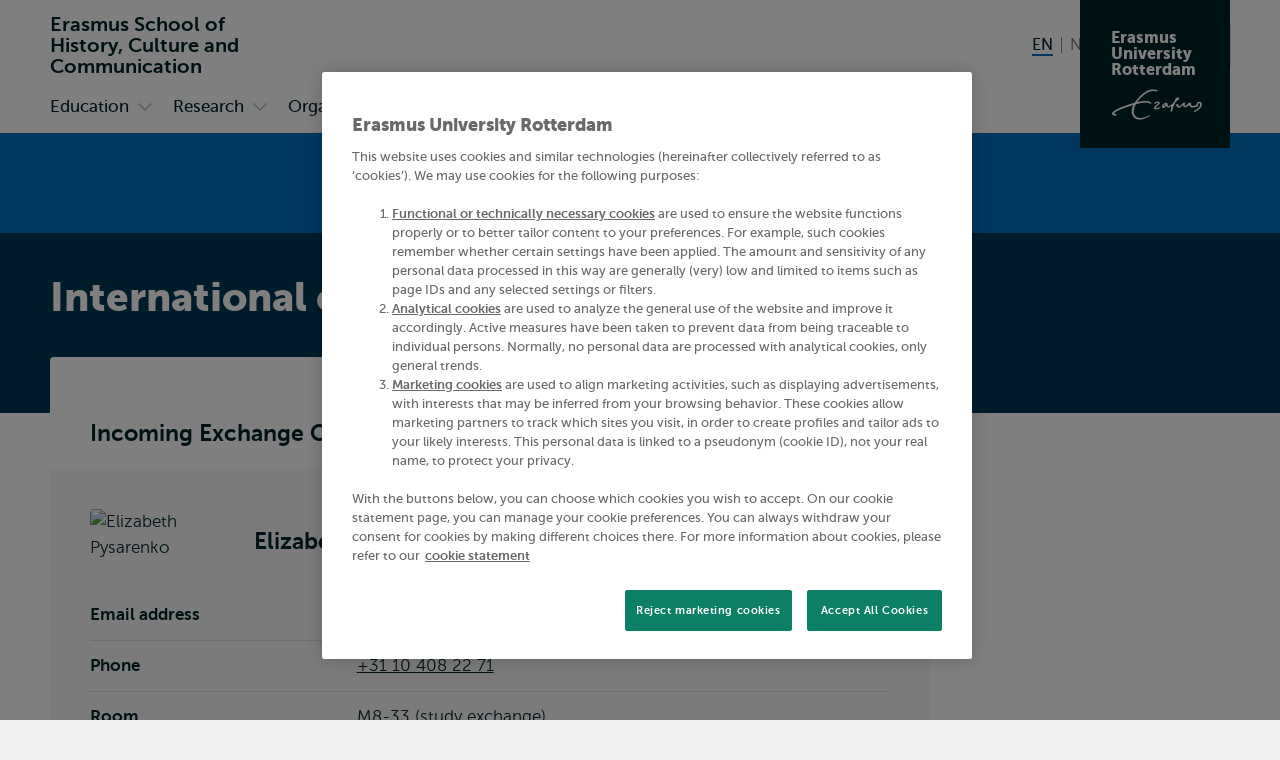

--- FILE ---
content_type: text/html; charset=UTF-8
request_url: https://www.eur.nl/en/eshcc/international-office
body_size: 21609
content:
<!DOCTYPE html><html lang="en" dir="ltr" prefix="og: https://ogp.me/ns#"><head><title>International office | Erasmus School of History, Culture and Communication | Erasmus University Rotterdam</title><meta charset="utf-8" /><noscript><style>form.antibot > * { display: none !important; } form.antibot noscript { display: block !important; }</style></noscript><meta name="description" content="You can find the contact information of the International Office of the Erasmus School of History, Culture and Communication (ESHCC) on this page" /><link rel="canonical" href="https://www.eur.nl/en/eshcc/international-office" /><link rel="icon" sizes="16x16" href="/favicon-16x16.png" /><link rel="icon" sizes="32x32" href="/favicon-32x32.png" /><link rel="apple-touch-icon" sizes="180x180" href="/apple-touch-icon.png" /><meta property="og:title" content="International office" /><meta property="og:description" content="You can find the contact information of the International Office of the Erasmus School of History, Culture and Communication (ESHCC) on this page" /><meta name="twitter:card" content="summary_large_image" /><meta name="twitter:description" content="You can find the contact information of the International Office of the Erasmus School of History, Culture and Communication (ESHCC) on this page" /><meta name="twitter:title" content="International office" /><meta name="viewport" content="width=device-width, initial-scale=1" /><meta name="MobileOptimized" content="width" /><meta name="HandheldFriendly" content="true" /><meta name="theme-color" content="#006EC3" /><link rel="alternate" hreflang="en" href="https://www.eur.nl/en/eshcc/international-office" /><link rel="alternate" hreflang="nl" href="https://www.eur.nl/eshcc/international-office" /><link rel="preload" href="/themes/custom/corporate/dist/fonts/museosans-300-webfont.woff2" as="font" crossorigin="anonymous" type="font/woff2" /><link rel="preload" href="/themes/custom/corporate/dist/fonts/museosans-500-webfont.woff2" as="font" crossorigin="anonymous" type="font/woff2" /><link rel="preload" href="/themes/custom/corporate/dist/fonts/museosans-700-webfont.woff2" as="font" crossorigin="anonymous" type="font/woff2" /><link rel="preload" href="/themes/custom/corporate/dist/fonts/museosans-900-webfont.woff2" as="font" crossorigin="anonymous" type="font/woff2" /></head-placeholder><script type="application/json" data-drupal-selector="drupal-settings-json">{"path":{"baseUrl":"\/","pathPrefix":"en\/eshcc\/","currentPath":"node\/13209","currentPathIsAdmin":false,"isFront":false,"currentLanguage":"en"},"pluralDelimiter":"\u0003","suppressDeprecationErrors":true,"eur_datalayer":{"events":[{"selector":"a[class*=\u0022logo\u0022]","type":"Logo click"},{"selector":"a.site-name","type":"Site name click"},{"selector":".language-switch__link","type":"Language toggle"},{"selector":".spotlight__cta","type":"Spotlight CTA"},{"selector":".highlight__cta","type":"Highlight CTA"},{"selector":"a.button","type":"Button CTA"},{"selector":".page-navigation--item-link","type":"Page nav button"},{"selector":".navigation-foldout__link,.navigation-foldout__sublink","type":"Top menu"},{"selector":".navigation-sidebar__link","type":"Side menu"},{"selector":".navigation-sidebar__heading-link","type":"Side menu header"},{"selector":".navigation-footer__link","type":"Footer menu"},{"selector":".menu-overlay__open,.menu-overlay__close","type":"Toggle top menu"},{"selector":".navigation-sidebar__toggle","type":"Toggle side menu"},{"selector":".study-compare-cart__open,.js-popover__close","type":"Toggle Study compare card"},{"selector":".hs_apply_button,.hs_applybutton","type":"Apply button"},{"selector":".breadcrumb__link","type":"Breadcrumb click"},{"selector":".link-block__title-link","type":"Link block title"},{"selector":".link-block__link","type":"Link block item"},{"selector":".teaser__link","type":"Teaser link"},{"selector":".social-share__link","type":"Social share"},{"selector":".social__link","type":"Social follow"},{"selector":".autocomplete-result-list a","type":"Autosuggest"},{"selector":".download__link","type":"File download"},{"selector":".button--search","type":"Submit search"},{"selector":".facet__item label,div[class^=\u0022form-item-activity-goal-],div[class^=\u0022form-item-when-],div[class^=\u0022form-item-duration-],div[class^=\u0022form-item-where-],div[class^=\u0022form-item-group-size-],label[for^=\u0022edit-activity-goal-\u0022],label[for^=\u0022edit-when-\u0022],label[for^=\u0022edit-duration-\u0022],label[for^=\u0022edit-where-\u0022],label[for^=\u0022edit-group-size-\u0022]","type":"Facet click"},{"selector":"form[class=\u0022wizard-facets\u0022] button","type":"Facet wizard"},{"selector":"button[class*=\u0022submit\u0022]","type":"Submit button click"},{"selector":"label[for^=\u0022study-compare-toggle-\u0022]","type":"Study compare"},{"selector":".album__dialog-trigger","type":"Open Photo album"},{"selector":".js-filter-toggle","type":"Toggle facets"},{"selector":".js-dialog__close","type":"Close button"},{"selector":".pager__link","type":"Pagination click"},{"selector":".search-overlay__open","type":"Open search"},{"selector":".video__play-button","type":"Video play button"},{"selector":".accordion__title-toggle,.js-accordion-trigger","type":"Accordion"},{"selector":"button[class$=\u0022slider-prev\u0022]","type":"Slider Left"},{"selector":"button[class$=\u0022slider-next\u0022]","type":"Slider Right"},{"selector":"a[href^=\u0022mailto:\u0022]","type":"Mailto link"},{"selector":".section--text-media a,.section--text a","type":"Normal text link"},{"selector":"a","type":"Generic link"},{"selector":"button","type":"Generic button"}]},"eur_groups":{"ownerGroup":"6"},"eurPersonalisation":{"path":"\/en\/eshcc\/international-office","siteContext":60,"contentType":"article","langCode":"en","settings":{"3244":{"parent":"0","threshold":"1","allowMultipleSubsegments":false,"urls":["*"],"siteContexts":[],"contentTypes":[],"langCodes":[],"utmParameters":{"utm_campaign":null,"utm_content":null,"utm_medium":null,"utm_source":null,"utm_term":null}},"3242":{"parent":"3241","threshold":"2","allowMultipleSubsegments":false,"urls":["\/bachelor\/*"],"siteContexts":[],"contentTypes":[],"langCodes":[],"utmParameters":{"utm_campaign":null,"utm_content":null,"utm_medium":null,"utm_source":null,"utm_term":null}},"3531":{"parent":"3529","threshold":"1","allowMultipleSubsegments":false,"urls":[""],"siteContexts":[],"contentTypes":[],"langCodes":[],"utmParameters":{"utm_campaign":"brochure","utm_content":"program_a","utm_medium":"referral","utm_source":"carta","utm_term":null}},"3530":{"parent":"3529","threshold":"1","allowMultipleSubsegments":false,"urls":[""],"siteContexts":[],"contentTypes":[],"langCodes":[],"utmParameters":{"utm_campaign":"brochure","utm_content":"program_b","utm_medium":"referral","utm_source":"carta","utm_term":null}},"3529":{"parent":"0","threshold":"1","allowMultipleSubsegments":false,"urls":["\/eebee\/*"],"siteContexts":[],"contentTypes":[],"langCodes":[],"utmParameters":{"utm_campaign":null,"utm_content":null,"utm_medium":null,"utm_source":null,"utm_term":null}},"3243":{"parent":"3241","threshold":"2","allowMultipleSubsegments":false,"urls":["\/master\/*"],"siteContexts":[],"contentTypes":[],"langCodes":[],"utmParameters":{"utm_campaign":null,"utm_content":null,"utm_medium":null,"utm_source":null,"utm_term":null}},"3241":{"parent":"0","threshold":"1","allowMultipleSubsegments":false,"urls":["\/education\/*","\/onderwijs\/*"],"siteContexts":[],"contentTypes":["study_programme"],"langCodes":[],"utmParameters":{"utm_campaign":null,"utm_content":null,"utm_medium":null,"utm_source":null,"utm_term":null}}},"overrides":[]},"fac":{"autocomplete_activities":{"id":"autocomplete_activities","jsonFilesPath":"\/sites\/corporate\/files\/fac-json\/autocomplete_activities\/en\/tJA_ou74VZj0S-CyZcLbg9ne1HWaiKEvpcLK-GlHRSI\/","inputSelectors":".form.autocomplete-activities input[type=search]","keyMinLength":3,"keyMaxLength":100,"breakpoint":0,"emptyResult":"","allResultsLink":false,"allResultsLinkThreshold":1,"highlightingEnabled":true,"resultLocation":""},"autocomplete_addressbook":{"id":"autocomplete_addressbook","jsonFilesPath":"\/sites\/corporate\/files\/fac-json\/autocomplete_addressbook\/en\/tJA_ou74VZj0S-CyZcLbg9ne1HWaiKEvpcLK-GlHRSI\/","inputSelectors":".form.autocomplete-address-book input[type=search]","keyMinLength":3,"keyMaxLength":100,"breakpoint":0,"emptyResult":"","allResultsLink":false,"allResultsLinkThreshold":1,"highlightingEnabled":true,"resultLocation":""},"autocomplete_bachelors":{"id":"autocomplete_bachelors","jsonFilesPath":"\/sites\/corporate\/files\/fac-json\/autocomplete_bachelors\/en\/tJA_ou74VZj0S-CyZcLbg9ne1HWaiKEvpcLK-GlHRSI\/","inputSelectors":".form.autocomplete-bachelors input[type=search]","keyMinLength":3,"keyMaxLength":100,"breakpoint":0,"emptyResult":"","allResultsLink":false,"allResultsLinkThreshold":1,"highlightingEnabled":true,"resultLocation":""},"autocomplete_courses":{"id":"autocomplete_courses","jsonFilesPath":"\/sites\/corporate\/files\/fac-json\/autocomplete_courses\/en\/tJA_ou74VZj0S-CyZcLbg9ne1HWaiKEvpcLK-GlHRSI\/","inputSelectors":".form.autocomplete-courses input[type=search]","keyMinLength":3,"keyMaxLength":100,"breakpoint":0,"emptyResult":"","allResultsLink":false,"allResultsLinkThreshold":1,"highlightingEnabled":true,"resultLocation":""},"autocomplete_events":{"id":"autocomplete_events","jsonFilesPath":"\/sites\/corporate\/files\/fac-json\/autocomplete_events\/en\/tJA_ou74VZj0S-CyZcLbg9ne1HWaiKEvpcLK-GlHRSI\/","inputSelectors":".form.autocomplete-events input[type=search]","keyMinLength":3,"keyMaxLength":100,"breakpoint":0,"emptyResult":"","allResultsLink":false,"allResultsLinkThreshold":1,"highlightingEnabled":true,"resultLocation":""},"autocomplete_events_archive":{"id":"autocomplete_events_archive","jsonFilesPath":"\/sites\/corporate\/files\/fac-json\/autocomplete_events_archive\/en\/tJA_ou74VZj0S-CyZcLbg9ne1HWaiKEvpcLK-GlHRSI\/","inputSelectors":".form.autocomplete-events-archive input[type=search]","keyMinLength":3,"keyMaxLength":100,"breakpoint":0,"emptyResult":"","allResultsLink":false,"allResultsLinkThreshold":1,"highlightingEnabled":true,"resultLocation":""},"autocomplete_masters":{"id":"autocomplete_masters","jsonFilesPath":"\/sites\/corporate\/files\/fac-json\/autocomplete_masters\/en\/tJA_ou74VZj0S-CyZcLbg9ne1HWaiKEvpcLK-GlHRSI\/","inputSelectors":".form.autocomplete-masters input[type=search]","keyMinLength":3,"keyMaxLength":100,"breakpoint":0,"emptyResult":"","allResultsLink":false,"allResultsLinkThreshold":1,"highlightingEnabled":true,"resultLocation":""},"autocomplete_minors":{"id":"autocomplete_minors","jsonFilesPath":"\/sites\/corporate\/files\/fac-json\/autocomplete_minors\/en\/tJA_ou74VZj0S-CyZcLbg9ne1HWaiKEvpcLK-GlHRSI\/","inputSelectors":".form.autocomplete-minors input[type=search]","keyMinLength":3,"keyMaxLength":100,"breakpoint":0,"emptyResult":"","allResultsLink":false,"allResultsLinkThreshold":1,"highlightingEnabled":true,"resultLocation":""},"autocomplete_myeur_notices":{"id":"autocomplete_myeur_notices","jsonFilesPath":"\/sites\/corporate\/files\/fac-json\/autocomplete_myeur_notices\/en\/tJA_ou74VZj0S-CyZcLbg9ne1HWaiKEvpcLK-GlHRSI\/","inputSelectors":".form.autocomplete-myeurnotices input[type=search]","keyMinLength":3,"keyMaxLength":100,"breakpoint":0,"emptyResult":"","allResultsLink":false,"allResultsLinkThreshold":1,"highlightingEnabled":true,"resultLocation":""},"autocomplete_news":{"id":"autocomplete_news","jsonFilesPath":"\/sites\/corporate\/files\/fac-json\/autocomplete_news\/en\/tJA_ou74VZj0S-CyZcLbg9ne1HWaiKEvpcLK-GlHRSI\/","inputSelectors":".form.autocomplete-news input[type=search]","keyMinLength":3,"keyMaxLength":100,"breakpoint":0,"emptyResult":"","allResultsLink":false,"allResultsLinkThreshold":1,"highlightingEnabled":true,"resultLocation":""},"autocomplete_researcher_profiles":{"id":"autocomplete_researcher_profiles","jsonFilesPath":"\/sites\/corporate\/files\/fac-json\/autocomplete_researcher_profiles\/en\/tJA_ou74VZj0S-CyZcLbg9ne1HWaiKEvpcLK-GlHRSI\/","inputSelectors":".form.autocomplete-researcher-profiles input[type=search]","keyMinLength":3,"keyMaxLength":100,"breakpoint":0,"emptyResult":"","allResultsLink":false,"allResultsLinkThreshold":1,"highlightingEnabled":true,"resultLocation":""},"autocomplete_research_programmes":{"id":"autocomplete_research_programmes","jsonFilesPath":"\/sites\/corporate\/files\/fac-json\/autocomplete_research_programmes\/en\/tJA_ou74VZj0S-CyZcLbg9ne1HWaiKEvpcLK-GlHRSI\/","inputSelectors":".form.autocomplete-research-programmes input[type=search]","keyMinLength":3,"keyMaxLength":100,"breakpoint":0,"emptyResult":"","allResultsLink":false,"allResultsLinkThreshold":1,"highlightingEnabled":true,"resultLocation":""},"autocomplete_research_projects":{"id":"autocomplete_research_projects","jsonFilesPath":"\/sites\/corporate\/files\/fac-json\/autocomplete_research_projects\/en\/tJA_ou74VZj0S-CyZcLbg9ne1HWaiKEvpcLK-GlHRSI\/","inputSelectors":".form.autocomplete-research-projects input[type=search]","keyMinLength":3,"keyMaxLength":100,"breakpoint":0,"emptyResult":"","allResultsLink":false,"allResultsLinkThreshold":1,"highlightingEnabled":true,"resultLocation":""},"autocomplete_services":{"id":"autocomplete_services","jsonFilesPath":"\/sites\/corporate\/files\/fac-json\/autocomplete_services\/en\/tJA_ou74VZj0S-CyZcLbg9ne1HWaiKEvpcLK-GlHRSI\/","inputSelectors":".form.autocomplete-services input[type=search]","keyMinLength":3,"keyMaxLength":100,"breakpoint":0,"emptyResult":"","allResultsLink":false,"allResultsLinkThreshold":1,"highlightingEnabled":true,"resultLocation":""},"autocomplete_services_rsp":{"id":"autocomplete_services_rsp","jsonFilesPath":"\/sites\/corporate\/files\/fac-json\/autocomplete_services_rsp\/en\/tJA_ou74VZj0S-CyZcLbg9ne1HWaiKEvpcLK-GlHRSI\/","inputSelectors":".form.autocomplete-services-rsp input[type=text]","keyMinLength":3,"keyMaxLength":100,"breakpoint":0,"emptyResult":"","allResultsLink":false,"allResultsLinkThreshold":0,"highlightingEnabled":true,"resultLocation":""},"autocomplete_space":{"id":"autocomplete_space","jsonFilesPath":"\/sites\/corporate\/files\/fac-json\/autocomplete_space\/en\/tJA_ou74VZj0S-CyZcLbg9ne1HWaiKEvpcLK-GlHRSI\/","inputSelectors":".form.autocomplete-space input[type=search]","keyMinLength":3,"keyMaxLength":100,"breakpoint":0,"emptyResult":"","allResultsLink":false,"allResultsLinkThreshold":1,"highlightingEnabled":true,"resultLocation":""},"autocomplete_study_programmes":{"id":"autocomplete_study_programmes","jsonFilesPath":"\/sites\/corporate\/files\/fac-json\/autocomplete_study_programmes\/en\/tJA_ou74VZj0S-CyZcLbg9ne1HWaiKEvpcLK-GlHRSI\/","inputSelectors":".form.autocomplete-study-programmes input[type=search]","keyMinLength":3,"keyMaxLength":100,"breakpoint":0,"emptyResult":"","allResultsLink":false,"allResultsLinkThreshold":1,"highlightingEnabled":true,"resultLocation":""},"autocomplete_teaching_sessions":{"id":"autocomplete_teaching_sessions","jsonFilesPath":"\/sites\/corporate\/files\/fac-json\/autocomplete_teaching_sessions\/en\/tJA_ou74VZj0S-CyZcLbg9ne1HWaiKEvpcLK-GlHRSI\/","inputSelectors":".form.autocomplete-teaching-sessions input[type=search]","keyMinLength":3,"keyMaxLength":100,"breakpoint":0,"emptyResult":"","allResultsLink":false,"allResultsLinkThreshold":1,"highlightingEnabled":true,"resultLocation":""},"autocomplete_vacancies":{"id":"autocomplete_vacancies","jsonFilesPath":"\/sites\/corporate\/files\/fac-json\/autocomplete_vacancies\/en\/tJA_ou74VZj0S-CyZcLbg9ne1HWaiKEvpcLK-GlHRSI\/","inputSelectors":".form.autocomplete-vacancies input[type=search]","keyMinLength":3,"keyMaxLength":100,"breakpoint":0,"emptyResult":"","allResultsLink":false,"allResultsLinkThreshold":1,"highlightingEnabled":true,"resultLocation":""},"autosuggest":{"id":"autosuggest","jsonFilesPath":"\/sites\/corporate\/files\/fac-json\/autosuggest\/en\/tJA_ou74VZj0S-CyZcLbg9ne1HWaiKEvpcLK-GlHRSI\/","inputSelectors":".form[data-autosuggest] input[type=search]","keyMinLength":3,"keyMaxLength":100,"breakpoint":0,"emptyResult":"","allResultsLink":false,"allResultsLinkThreshold":1,"highlightingEnabled":true,"resultLocation":""}},"gtm":{"tagIds":["GTM-TGXDGTQ"],"settings":{"data_layer":"dataLayer","include_classes":false,"allowlist_classes":"google\nnonGooglePixels\nnonGoogleScripts\nnonGoogleIframes","blocklist_classes":"customScripts\ncustomPixels","include_environment":false,"environment_id":"","environment_token":""}},"gtag":{"tagId":"","otherIds":[],"consentMode":false,"events":[],"additionalConfigInfo":[]},"taggersIO":{"script":"gjdvkyynl3","id":"TGXDGTQ"},"svg_sprite":"\/themes\/custom\/corporate\/dist\/images\/defs\/svg\/sprite.defs.svg?v=t91881","svg_sprite_tiles":"\/themes\/custom\/corporate\/dist\/images\/tiles\/defs\/svg\/sprite.defs.svg?v=t91881","ajaxTrustedUrl":{"\/en\/eshcc\/search":true},"trusted_domains":["eur.nl","*.eur.nl","erasmusacademie.nl","erasmuspaviljoen.nl","ihs.nl","iss.nl","mastercitydeveloper.nl","rsm.nl","risbo.nl"],"csp":{"nonce":"GBjlIA6CW9kfDnmgVaFZbA"},"user":{"uid":0,"permissionsHash":"125d876157270da1f285f998a05f714232f987fbc5625f0360d0804abc966e5d"},"currentContextId":"60"}</script><script src="/sites/corporate/files/js/js_bCI2KNUiap1qbMTLFitqRQafiwqQuyKJcnZjKsBPJpE.js?scope=header&amp;delta=0&amp;language=en&amp;theme=corporate&amp;include=[base64]"></script><script src="/modules/custom/eur_custom/js/taggers.io.js?v=1.x" async></script></js-placeholder><link rel="stylesheet" media="all" href="/sites/corporate/files/css/css_Xz_AYwzu7vJdA3g2L70LXeCJyp6dgUhfWlK0tSrdOgk.css?delta=0&amp;language=en&amp;theme=corporate&amp;include=[base64]" /><link rel="stylesheet" media="all" href="/sites/corporate/files/css/css_fMHCA4T6wmyrXH2Oq0C2zvYcAKtYsyr4Jg5T9sulrMI.css?delta=1&amp;language=en&amp;theme=corporate&amp;include=[base64]" /></css-placeholder></head><body class="page--with-context palette-eshcc page__node page--node-type-article"> <nav class="skip"><ul class="list list--reset list--no-margin-top"><li> <a href="#main-content" class="visually-hidden focusable button" > <svg class="button__icon" aria-hidden="true" focusable="false" xmlns="http://www.w3.org/2000/svg"> <use xlink:href="/themes/custom/corporate/dist/images/defs/svg/sprite.defs.svg?v=t91881#chevron" xmlns:xlink="http://www.w3.org/1999/xlink"></use></svg> <span class="button__text"> Skip to main content </span> </a></li><li> <a href="#searchButton" class="visually-hidden focusable button" > <svg class="button__icon" aria-hidden="true" focusable="false" xmlns="http://www.w3.org/2000/svg"> <use xlink:href="/themes/custom/corporate/dist/images/defs/svg/sprite.defs.svg?v=t91881#chevron" xmlns:xlink="http://www.w3.org/1999/xlink"></use></svg> <span class="button__text"> Skip to search </span> </a></li><li> <a href="#searchButton" class="visually-hidden focusable button" > <svg class="button__icon" aria-hidden="true" focusable="false" xmlns="http://www.w3.org/2000/svg"> <use xlink:href="/themes/custom/corporate/dist/images/defs/svg/sprite.defs.svg?v=t91881#chevron" xmlns:xlink="http://www.w3.org/1999/xlink"></use></svg> <span class="button__text"> Skip to subnavigation </span> </a></li></ul> </nav> <noscript><iframe src="https://data.eur.nl/gjdvkyynl3.html?tg=TGXDGTQ" height="0" width="0" class="hidden"></iframe></noscript><div class="dialog-off-canvas-main-canvas" data-off-canvas-main-canvas> <header class="header js-header"
><div class="header__mobile"><div class="l-site-name"> <a class="site-name site-name--context site-name--stacked" href="/en/eshcc" aria-label="Go to the Erasmus School of History, Culture and Communication homepage" rel="home"> <span class="site-name__part">Erasmus School of </span> <span class="site-name__part">History, Culture and </span> <span class="site-name__part">Communication</span> </a></div><div class="search-overlay js-popover"> <button class="js-popover__close overlay__close search-overlay__close button button--outlined button--with-icon button--hide-label"
> <svg class="button__icon" aria-hidden="true" focusable="false" xmlns="http://www.w3.org/2000/svg"> <use xlink:href="/themes/custom/corporate/dist/images/defs/svg/sprite.defs.svg?v=t91881#xmark-regular" xmlns:xlink="http://www.w3.org/1999/xlink"></use></svg> <span class="visually-hidden"> Close </span> </button> <button class="button search-overlay__open js-popover__open button--outlined button--with-icon button--hide-label"
> <svg class="button__icon" aria-hidden="true" focusable="false" xmlns="http://www.w3.org/2000/svg"> <use xlink:href="/themes/custom/corporate/dist/images/defs/svg/sprite.defs.svg?v=t91881#search" xmlns:xlink="http://www.w3.org/1999/xlink"></use></svg> <span class="visually-hidden"> Open search </span> </button><div class="popover--search-overlay search-overlay__popover popover" aria-label="" data-prevent-scroll="true" data-name="search" data-focus-trap=".header"><div class="popover__content"><div class="header__search-form" data-mobile="header-search-form"></div><div class="header__search-top-phrases" data-mobile="header-search-top-phrases"></div><div class="header__search-suggested-content" data-mobile="header-search-suggested-content"></div></div></div></div><div class="menu-overlay js-popover"> <button class="js-popover__close overlay__close menu-overlay__close button button--outlined button--with-icon button--hide-label"
> <svg class="button__icon" aria-hidden="true" focusable="false" xmlns="http://www.w3.org/2000/svg"> <use xlink:href="/themes/custom/corporate/dist/images/defs/svg/sprite.defs.svg?v=t91881#xmark-regular" xmlns:xlink="http://www.w3.org/1999/xlink"></use></svg> <span class="visually-hidden"> Close </span> </button> <button class="button menu-overlay__open js-popover__open button--outlined button--with-icon button--hide-label"
> <svg class="button__icon" aria-hidden="true" focusable="false" xmlns="http://www.w3.org/2000/svg"> <use xlink:href="/themes/custom/corporate/dist/images/defs/svg/sprite.defs.svg?v=t91881#bars-regular" xmlns:xlink="http://www.w3.org/1999/xlink"></use></svg> <span class="visually-hidden"> Open menu </span> </button><div class="popover--menu-overlay popover" aria-label="" data-prevent-scroll="true" data-focus-trap=".header"><div class="popover__content"><div class="header__main-menu" data-mobile="header-main-menu"></div><div class="popover__footer"><div class="l-logo"> <a href="/en/eshcc" rel="home" class="logo--variant-1 logo js-no-external-icon" aria-label="Erasmus logo, go to the Erasmus School of History, Culture and Communication homepage"
> <svg class="logo__image" aria-hidden="true" focusable="false" xmlns="http://www.w3.org/2000/svg"> <use xlink:href="/themes/custom/corporate/dist/images/defs/svg/sprite.defs.svg?v=t91881#logo" xmlns:xlink="http://www.w3.org/1999/xlink"></use></svg> </a></div><div class="header__language-switch" data-mobile="header-language-switch"></div></div></div></div></div></div><div class="header__desktop"><div class="header__region header__region--branding"><div class="header__region-inner"><div class="l-site-name"> <a class="site-name site-name--context site-name--stacked" href="/en/eshcc" aria-label="Go to the Erasmus School of History, Culture and Communication homepage" rel="home"> <span class="site-name__part">Erasmus School of </span> <span class="site-name__part">History, Culture and </span> <span class="site-name__part">Communication</span> </a></div><div class="l-language-switch"><div class="header__language-switch" data-desktop="header-language-switch"> <nav class="language-switch" id="language-switch" aria-labelledby="language-switch-label"
><h2 class="visually-hidden" id="language-switch-label" >Switch language to</h2><ul class="language-switch__list list"
><li class="language-switch__item list__item" > <span class="language-switch__link language-switch__link--active"> <span aria-hidden="true">EN</span> <span class="visually-hidden">English current language</span> </span></li><li class="language-switch__item list__item" > <a href="/eshcc/international-office" class="language-switch__link" hreflang="nl"> <span aria-hidden="true">NL</span> <span class="visually-hidden">Nederlands</span> </a></li></ul></nav></div></div><div class="l-search search-overlay js-dialog"> <button class="button search-overlay__open js-dialog__open button--outlined button--with-icon"
> <svg class="button__icon" aria-hidden="true" focusable="false" xmlns="http://www.w3.org/2000/svg"> <use xlink:href="/themes/custom/corporate/dist/images/defs/svg/sprite.defs.svg?v=t91881#search" xmlns:xlink="http://www.w3.org/1999/xlink"></use></svg> <span class="button__text"> Search </span> </button> <dialog class="dialog dialog--full-page" aria-label="" data-prevent-scroll="true" data-name="search"> <button class="js-dialog__close button button--with-icon button--hide-label"
> <svg class="button__icon" aria-hidden="true" focusable="false" xmlns="http://www.w3.org/2000/svg"> <use xlink:href="/themes/custom/corporate/dist/images/defs/svg/sprite.defs.svg?v=t91881#xmark-regular" xmlns:xlink="http://www.w3.org/1999/xlink"></use></svg> <span class="visually-hidden"> Close </span> </button><div class="dialog__content"><div class="header__search-form" data-desktop="header-search-form"><div id="block-search-search-form"><form class="views-exposed-form views-exposed-form--with-search-input autocomplete-search-page form form--main form--search form--header" data-drupal-target-view="search_page-results" data-drupal-selector="views-exposed-form" data-autosuggest="true" action="/en/eshcc/search" method="get" id="views-exposed-form-search-page-results" accept-charset="UTF-8" novalidate><div class="form__inner"><div class="js-form-item form-item js-form-type-search form-item-s js-form-item-s form-no-label" id="edit-s-wrapper"> <label for="edit-s" class="visually-hidden"> Search </label> <input class="form-autocomplete form-text form-search" placeholder="What are you looking for?" data-drupal-selector="edit-s" type="search" id="edit-s" name="s" value="" size="30" maxlength="128" /></div><div data-drupal-selector="edit-actions" class="form-actions js-form-wrapper form-wrapper" id="edit-actions"> <button class="button--search button js-form-submit form-submit button--outlined button--with-icon" type="submit" id="edit-submit-search-page" value="Search" aria-label="Search"
> <svg class="button__icon" aria-hidden="true" focusable="false" xmlns="http://www.w3.org/2000/svg"> <use xlink:href="/themes/custom/corporate/dist/images/defs/svg/sprite.defs.svg?v=t91881#search" xmlns:xlink="http://www.w3.org/1999/xlink"></use></svg> <span class="button__text"> Search </span> </button></div></div></form></div></div><div class="header__search-top-phrases" data-desktop="header-search-top-phrases"> <nav aria-labelledby="navigation-top-phrases-heading" class="navigation-button"><h2 class="navigation-button__heading" id="navigation-top-phrases-heading"> Top search phrases</h2><ul class="navigation-button__list navigation-button__list--button nav-expand js-navigation"
><li class="navigation-button__item"
> <a href="/en/eshcc/bachelor-open-day" class="navigation-button__link button button--outlined" > <span class="button__text"> Bachelor Open Day </span> </a></li><li class="navigation-button__item"
> <a href="/en/eshcc/master-open-day" class="navigation-button__link button button--outlined" > <span class="button__text"> Master Open Day </span> </a></li></ul> </nav></div><div class="header__search-suggested-content" data-desktop="header-search-suggested-content"></div></div></dialog></div> <a class="l-site-name-logo site-name-logo js-no-external-icon" href="https://www.eur.nl" aria-label="Erasmus logo, go to homepage" rel="home"> <span class="site-name site-name--block"> <span class="site-name__line">Erasmus</span> <span class="site-name__line">University</span> <span class="site-name__line">Rotterdam</span> </span> <span class="logo logo--variant-2"> <svg class="logo__image" aria-label="Erasmus logo, go to homepage" focusable="false" xmlns="http://www.w3.org/2000/svg"> <use xlink:href="/themes/custom/corporate/dist/images/defs/svg/sprite.defs.svg?v=t8zdk1#logo" xmlns:xlink="http://www.w3.org/1999/xlink"></use></svg> </span></a></div></div><div class="header__region header__region--bottom"><div class="header__region-inner"><div class="l-navigation-primary"><div class="header__main-menu" data-desktop="header-main-menu"><nav aria-labelledby="navigation-main-heading" class="navigation-main"><h2 class="visually-hidden" id="navigation-main-heading"> Primary</h2><ul class="navigation-foldout__list navigation-foldout__list--Primary nav-expand navigation-foldout__list--with-columns js-navigation js-nav-accordion-content"
><li class="navigation-foldout__item navigation-foldout__item--with-sublist js-nav-item-with-sublist"
> <a href="/en/eshcc/education" class="navigation-foldout__link navigation-foldout__link--with-icon link--icon"
> <svg class="navigation-foldout__icon link__icon" aria-hidden="true" focusable="false" xmlns="http://www.w3.org/2000/svg"> <use xlink:href="/themes/custom/corporate/dist/images/defs/svg/sprite.defs.svg?v=t8zdk1#chevron" xmlns:xlink="http://www.w3.org/1999/xlink"></use></svg> <span class="icon-link__text">Education</span> </a> <button data-toggle-open="Open submenu Education" data-toggle-open-mobile="Education" data-toggle-close="Close submenu Education" data-toggle-close-mobile="Back" class="navigation-foldout__toggle js-accordion-trigger button button--with-icon button--hide-label"
> <svg class="navigation-foldout__toggle-icon button__icon button__icon--mobile" aria-hidden="true" focusable="false" xmlns="http://www.w3.org/2000/svg"> <use xlink:href="/themes/custom/corporate/dist/images/defs/svg/sprite.defs.svg?v=t8zdk1#arrow-right-regular" xmlns:xlink="http://www.w3.org/1999/xlink"></use></svg> <svg class="navigation-foldout__toggle-icon button__icon button__icon--desktop" aria-hidden="true" focusable="false" xmlns="http://www.w3.org/2000/svg"> <use xlink:href="/themes/custom/corporate/dist/images/defs/svg/sprite.defs.svg?v=t8zdk1#chevron" xmlns:xlink="http://www.w3.org/1999/xlink"></use></svg> <span class="visually-hidden"> Open submenu Education </span> </button><ul class="navigation-foldout__sublist navigation-foldout__sublist--Primary nav-expand navigation-foldout__sublist--with-columns js-navigation js-nav-accordion-content"
><li class="navigation-foldout__subitem"
> <a href="/en/eshcc/education/find-your-study" class="navigation-foldout__sublink navigation-foldout__sublink--with-icon link--icon"
> <svg class="navigation-foldout__subicon link__icon" aria-hidden="true" focusable="false" xmlns="http://www.w3.org/2000/svg"> <use xlink:href="/themes/custom/corporate/dist/images/defs/svg/sprite.defs.svg?v=t8zdk1#chevron" xmlns:xlink="http://www.w3.org/1999/xlink"></use></svg> <span class="icon-link__text">Find your study</span> </a></li><li class="navigation-foldout__subitem"
> <a href="/en/eshcc/education/bachelors" class="navigation-foldout__sublink navigation-foldout__sublink--with-icon link--icon"
> <svg class="navigation-foldout__subicon link__icon" aria-hidden="true" focusable="false" xmlns="http://www.w3.org/2000/svg"> <use xlink:href="/themes/custom/corporate/dist/images/defs/svg/sprite.defs.svg?v=t8zdk1#chevron" xmlns:xlink="http://www.w3.org/1999/xlink"></use></svg> <span class="icon-link__text">Bachelors</span> </a></li><li class="navigation-foldout__subitem"
> <a href="/en/eshcc/education/pre-masters" class="navigation-foldout__sublink navigation-foldout__sublink--with-icon link--icon"
> <svg class="navigation-foldout__subicon link__icon" aria-hidden="true" focusable="false" xmlns="http://www.w3.org/2000/svg"> <use xlink:href="/themes/custom/corporate/dist/images/defs/svg/sprite.defs.svg?v=t8zdk1#chevron" xmlns:xlink="http://www.w3.org/1999/xlink"></use></svg> <span class="icon-link__text">Pre-masters</span> </a></li><li class="navigation-foldout__subitem"
> <a href="/en/eshcc/education/masters" class="navigation-foldout__sublink navigation-foldout__sublink--with-icon link--icon"
> <svg class="navigation-foldout__subicon link__icon" aria-hidden="true" focusable="false" xmlns="http://www.w3.org/2000/svg"> <use xlink:href="/themes/custom/corporate/dist/images/defs/svg/sprite.defs.svg?v=t8zdk1#chevron" xmlns:xlink="http://www.w3.org/1999/xlink"></use></svg> <span class="icon-link__text">Masters</span> </a></li><li class="navigation-foldout__subitem"
> <a href="/en/eshcc/education/exchange" class="navigation-foldout__sublink navigation-foldout__sublink--with-icon link--icon"
> <svg class="navigation-foldout__subicon link__icon" aria-hidden="true" focusable="false" xmlns="http://www.w3.org/2000/svg"> <use xlink:href="/themes/custom/corporate/dist/images/defs/svg/sprite.defs.svg?v=t8zdk1#chevron" xmlns:xlink="http://www.w3.org/1999/xlink"></use></svg> <span class="icon-link__text">Exchange</span> </a></li><li class="navigation-foldout__subitem"
> <a href="https://www.eur.nl/en/education/minors" class="navigation-foldout__sublink navigation-foldout__sublink--with-icon link--icon"
> <svg class="navigation-foldout__subicon link__icon" aria-hidden="true" focusable="false" xmlns="http://www.w3.org/2000/svg"> <use xlink:href="/themes/custom/corporate/dist/images/defs/svg/sprite.defs.svg?v=t8zdk1#chevron" xmlns:xlink="http://www.w3.org/1999/xlink"></use></svg> <span class="icon-link__text">Minors</span> </a></li><li class="navigation-foldout__subitem"
> <a href="/en/eshcc/education/electives" class="navigation-foldout__sublink navigation-foldout__sublink--with-icon link--icon"
> <svg class="navigation-foldout__subicon link__icon" aria-hidden="true" focusable="false" xmlns="http://www.w3.org/2000/svg"> <use xlink:href="/themes/custom/corporate/dist/images/defs/svg/sprite.defs.svg?v=t8zdk1#chevron" xmlns:xlink="http://www.w3.org/1999/xlink"></use></svg> <span class="icon-link__text">Electives</span> </a></li><li class="navigation-foldout__subitem"
> <a href="/en/eshcc/education/mooc" class="navigation-foldout__sublink navigation-foldout__sublink--with-icon link--icon"
> <svg class="navigation-foldout__subicon link__icon" aria-hidden="true" focusable="false" xmlns="http://www.w3.org/2000/svg"> <use xlink:href="/themes/custom/corporate/dist/images/defs/svg/sprite.defs.svg?v=t8zdk1#chevron" xmlns:xlink="http://www.w3.org/1999/xlink"></use></svg> <span class="icon-link__text">MOOC</span> </a></li><li class="navigation-foldout__subitem"
> <a href="/en/eshcc/education/practical-matters" class="navigation-foldout__sublink navigation-foldout__sublink--with-icon link--icon"
> <svg class="navigation-foldout__subicon link__icon" aria-hidden="true" focusable="false" xmlns="http://www.w3.org/2000/svg"> <use xlink:href="/themes/custom/corporate/dist/images/defs/svg/sprite.defs.svg?v=t8zdk1#chevron" xmlns:xlink="http://www.w3.org/1999/xlink"></use></svg> <span class="icon-link__text">Practical matters</span> </a></li></ul></li><li class="navigation-foldout__item navigation-foldout__item--with-sublist js-nav-item-with-sublist"
> <a href="/en/eshcc/research" class="navigation-foldout__link navigation-foldout__link--with-icon link--icon"
> <svg class="navigation-foldout__icon link__icon" aria-hidden="true" focusable="false" xmlns="http://www.w3.org/2000/svg"> <use xlink:href="/themes/custom/corporate/dist/images/defs/svg/sprite.defs.svg?v=t8zdk1#chevron" xmlns:xlink="http://www.w3.org/1999/xlink"></use></svg> <span class="icon-link__text">Research</span> </a> <button data-toggle-open="Open submenu Research" data-toggle-open-mobile="Research" data-toggle-close="Close submenu Research" data-toggle-close-mobile="Back" class="navigation-foldout__toggle js-accordion-trigger button button--with-icon button--hide-label"
> <svg class="navigation-foldout__toggle-icon button__icon button__icon--mobile" aria-hidden="true" focusable="false" xmlns="http://www.w3.org/2000/svg"> <use xlink:href="/themes/custom/corporate/dist/images/defs/svg/sprite.defs.svg?v=t8zdk1#arrow-right-regular" xmlns:xlink="http://www.w3.org/1999/xlink"></use></svg> <svg class="navigation-foldout__toggle-icon button__icon button__icon--desktop" aria-hidden="true" focusable="false" xmlns="http://www.w3.org/2000/svg"> <use xlink:href="/themes/custom/corporate/dist/images/defs/svg/sprite.defs.svg?v=t8zdk1#chevron" xmlns:xlink="http://www.w3.org/1999/xlink"></use></svg> <span class="visually-hidden"> Open submenu Research </span> </button><ul class="navigation-foldout__sublist navigation-foldout__sublist--Primary nav-expand js-navigation js-nav-accordion-content"
><li class="navigation-foldout__subitem"
> <a href="/en/eshcc/research" class="navigation-foldout__sublink navigation-foldout__sublink--with-icon link--icon"
> <svg class="navigation-foldout__subicon link__icon" aria-hidden="true" focusable="false" xmlns="http://www.w3.org/2000/svg"> <use xlink:href="/themes/custom/corporate/dist/images/defs/svg/sprite.defs.svg?v=t8zdk1#chevron" xmlns:xlink="http://www.w3.org/1999/xlink"></use></svg> <span class="icon-link__text">ERMeCHS</span> </a></li></ul></li><li class="navigation-foldout__item navigation-foldout__item--with-sublist js-nav-item-with-sublist"
> <a href="/en/eshcc/organisation" class="navigation-foldout__link navigation-foldout__link--with-icon link--icon"
> <svg class="navigation-foldout__icon link__icon" aria-hidden="true" focusable="false" xmlns="http://www.w3.org/2000/svg"> <use xlink:href="/themes/custom/corporate/dist/images/defs/svg/sprite.defs.svg?v=t8zdk1#chevron" xmlns:xlink="http://www.w3.org/1999/xlink"></use></svg> <span class="icon-link__text">Organisation</span> </a> <button data-toggle-open="Open submenu Organisation" data-toggle-open-mobile="Organisation" data-toggle-close="Close submenu Organisation" data-toggle-close-mobile="Back" class="navigation-foldout__toggle js-accordion-trigger button button--with-icon button--hide-label"
> <svg class="navigation-foldout__toggle-icon button__icon button__icon--mobile" aria-hidden="true" focusable="false" xmlns="http://www.w3.org/2000/svg"> <use xlink:href="/themes/custom/corporate/dist/images/defs/svg/sprite.defs.svg?v=t8zdk1#arrow-right-regular" xmlns:xlink="http://www.w3.org/1999/xlink"></use></svg> <svg class="navigation-foldout__toggle-icon button__icon button__icon--desktop" aria-hidden="true" focusable="false" xmlns="http://www.w3.org/2000/svg"> <use xlink:href="/themes/custom/corporate/dist/images/defs/svg/sprite.defs.svg?v=t8zdk1#chevron" xmlns:xlink="http://www.w3.org/1999/xlink"></use></svg> <span class="visually-hidden"> Open submenu Organisation </span> </button><ul class="navigation-foldout__sublist navigation-foldout__sublist--Primary nav-expand js-navigation js-nav-accordion-content"
><li class="navigation-foldout__subitem"
> <a href="/en/eshcc/organisation/about-school" class="navigation-foldout__sublink navigation-foldout__sublink--with-icon link--icon"
> <svg class="navigation-foldout__subicon link__icon" aria-hidden="true" focusable="false" xmlns="http://www.w3.org/2000/svg"> <use xlink:href="/themes/custom/corporate/dist/images/defs/svg/sprite.defs.svg?v=t8zdk1#chevron" xmlns:xlink="http://www.w3.org/1999/xlink"></use></svg> <span class="icon-link__text">About the school</span> </a></li><li class="navigation-foldout__subitem"
> <a href="/en/eshcc/contact" class="navigation-foldout__sublink navigation-foldout__sublink--with-icon link--icon"
> <svg class="navigation-foldout__subicon link__icon" aria-hidden="true" focusable="false" xmlns="http://www.w3.org/2000/svg"> <use xlink:href="/themes/custom/corporate/dist/images/defs/svg/sprite.defs.svg?v=t8zdk1#chevron" xmlns:xlink="http://www.w3.org/1999/xlink"></use></svg> <span class="icon-link__text">Contact with ESHCC</span> </a></li><li class="navigation-foldout__subitem"
> <a href="/en/eshcc/media/2024-12-organogram-eshcc0" class="navigation-foldout__sublink navigation-foldout__sublink--with-icon link--icon"
> <svg class="navigation-foldout__subicon link__icon" aria-hidden="true" focusable="false" xmlns="http://www.w3.org/2000/svg"> <use xlink:href="/themes/custom/corporate/dist/images/defs/svg/sprite.defs.svg?v=t8zdk1#chevron" xmlns:xlink="http://www.w3.org/1999/xlink"></use></svg> <span class="icon-link__text">Organisation chart ESHCC</span> </a></li></ul></li><li class="navigation-foldout__item navigation-foldout__item--with-sublist js-nav-item-with-sublist"
> <a href="/en/eshcc/collaborate" class="navigation-foldout__link navigation-foldout__link--with-icon link--icon"
> <svg class="navigation-foldout__icon link__icon" aria-hidden="true" focusable="false" xmlns="http://www.w3.org/2000/svg"> <use xlink:href="/themes/custom/corporate/dist/images/defs/svg/sprite.defs.svg?v=t8zdk1#chevron" xmlns:xlink="http://www.w3.org/1999/xlink"></use></svg> <span class="icon-link__text">Collaborate</span> </a> <button data-toggle-open="Open submenu Collaborate" data-toggle-open-mobile="Collaborate" data-toggle-close="Close submenu Collaborate" data-toggle-close-mobile="Back" class="navigation-foldout__toggle js-accordion-trigger button button--with-icon button--hide-label"
> <svg class="navigation-foldout__toggle-icon button__icon button__icon--mobile" aria-hidden="true" focusable="false" xmlns="http://www.w3.org/2000/svg"> <use xlink:href="/themes/custom/corporate/dist/images/defs/svg/sprite.defs.svg?v=t8zdk1#arrow-right-regular" xmlns:xlink="http://www.w3.org/1999/xlink"></use></svg> <svg class="navigation-foldout__toggle-icon button__icon button__icon--desktop" aria-hidden="true" focusable="false" xmlns="http://www.w3.org/2000/svg"> <use xlink:href="/themes/custom/corporate/dist/images/defs/svg/sprite.defs.svg?v=t8zdk1#chevron" xmlns:xlink="http://www.w3.org/1999/xlink"></use></svg> <span class="visually-hidden"> Open submenu Collaborate </span> </button><ul class="navigation-foldout__sublist navigation-foldout__sublist--Primary nav-expand js-navigation js-nav-accordion-content"
><li class="navigation-foldout__subitem"
> <a href="/en/eshcc/collaborate" class="navigation-foldout__sublink navigation-foldout__sublink--with-icon link--icon"
> <svg class="navigation-foldout__subicon link__icon" aria-hidden="true" focusable="false" xmlns="http://www.w3.org/2000/svg"> <use xlink:href="/themes/custom/corporate/dist/images/defs/svg/sprite.defs.svg?v=t8zdk1#chevron" xmlns:xlink="http://www.w3.org/1999/xlink"></use></svg> <span class="icon-link__text">Collaborate</span> </a></li></ul></li><li class="navigation-foldout__item navigation-foldout__item--with-sublist js-nav-item-with-sublist"
> <a href="/en/eshcc/alumni" class="navigation-foldout__link navigation-foldout__link--with-icon link--icon"
> <svg class="navigation-foldout__icon link__icon" aria-hidden="true" focusable="false" xmlns="http://www.w3.org/2000/svg"> <use xlink:href="/themes/custom/corporate/dist/images/defs/svg/sprite.defs.svg?v=t8zdk1#chevron" xmlns:xlink="http://www.w3.org/1999/xlink"></use></svg> <span class="icon-link__text">Alumni</span> </a> <button data-toggle-open="Open submenu Alumni" data-toggle-open-mobile="Alumni" data-toggle-close="Close submenu Alumni" data-toggle-close-mobile="Back" class="navigation-foldout__toggle js-accordion-trigger button button--with-icon button--hide-label"
> <svg class="navigation-foldout__toggle-icon button__icon button__icon--mobile" aria-hidden="true" focusable="false" xmlns="http://www.w3.org/2000/svg"> <use xlink:href="/themes/custom/corporate/dist/images/defs/svg/sprite.defs.svg?v=t8zdk1#arrow-right-regular" xmlns:xlink="http://www.w3.org/1999/xlink"></use></svg> <svg class="navigation-foldout__toggle-icon button__icon button__icon--desktop" aria-hidden="true" focusable="false" xmlns="http://www.w3.org/2000/svg"> <use xlink:href="/themes/custom/corporate/dist/images/defs/svg/sprite.defs.svg?v=t8zdk1#chevron" xmlns:xlink="http://www.w3.org/1999/xlink"></use></svg> <span class="visually-hidden"> Open submenu Alumni </span> </button><ul class="navigation-foldout__sublist navigation-foldout__sublist--Primary nav-expand js-navigation js-nav-accordion-content"
><li class="navigation-foldout__subitem"
> <a href="https://www.eur.nl/en/eshcc/alumni" class="navigation-foldout__sublink navigation-foldout__sublink--with-icon link--icon"
> <svg class="navigation-foldout__subicon link__icon" aria-hidden="true" focusable="false" xmlns="http://www.w3.org/2000/svg"> <use xlink:href="/themes/custom/corporate/dist/images/defs/svg/sprite.defs.svg?v=t8zdk1#chevron" xmlns:xlink="http://www.w3.org/1999/xlink"></use></svg> <span class="icon-link__text">ESHCC alumni</span> </a></li></ul></li><li class="navigation-foldout__item navigation-foldout__item--with-sublist js-nav-item-with-sublist"
> <a href="/en/eshcc/campus" class="navigation-foldout__link navigation-foldout__link--with-icon link--icon"
> <svg class="navigation-foldout__icon link__icon" aria-hidden="true" focusable="false" xmlns="http://www.w3.org/2000/svg"> <use xlink:href="/themes/custom/corporate/dist/images/defs/svg/sprite.defs.svg?v=t8zdk1#chevron" xmlns:xlink="http://www.w3.org/1999/xlink"></use></svg> <span class="icon-link__text">Campus</span> </a> <button data-toggle-open="Open submenu Campus" data-toggle-open-mobile="Campus" data-toggle-close="Close submenu Campus" data-toggle-close-mobile="Back" class="navigation-foldout__toggle js-accordion-trigger button button--with-icon button--hide-label"
> <svg class="navigation-foldout__toggle-icon button__icon button__icon--mobile" aria-hidden="true" focusable="false" xmlns="http://www.w3.org/2000/svg"> <use xlink:href="/themes/custom/corporate/dist/images/defs/svg/sprite.defs.svg?v=t8zdk1#arrow-right-regular" xmlns:xlink="http://www.w3.org/1999/xlink"></use></svg> <svg class="navigation-foldout__toggle-icon button__icon button__icon--desktop" aria-hidden="true" focusable="false" xmlns="http://www.w3.org/2000/svg"> <use xlink:href="/themes/custom/corporate/dist/images/defs/svg/sprite.defs.svg?v=t8zdk1#chevron" xmlns:xlink="http://www.w3.org/1999/xlink"></use></svg> <span class="visually-hidden"> Open submenu Campus </span> </button><ul class="navigation-foldout__sublist navigation-foldout__sublist--Primary nav-expand js-navigation js-nav-accordion-content"
><li class="navigation-foldout__subitem"
> <a href="/en/eshcc/campus/locations" class="navigation-foldout__sublink navigation-foldout__sublink--with-icon link--icon"
> <svg class="navigation-foldout__subicon link__icon" aria-hidden="true" focusable="false" xmlns="http://www.w3.org/2000/svg"> <use xlink:href="/themes/custom/corporate/dist/images/defs/svg/sprite.defs.svg?v=t8zdk1#chevron" xmlns:xlink="http://www.w3.org/1999/xlink"></use></svg> <span class="icon-link__text">Locations</span> </a></li><li class="navigation-foldout__subitem"
> <a href="/en/eshcc/campus/accessibility" class="navigation-foldout__sublink navigation-foldout__sublink--with-icon link--icon"
> <svg class="navigation-foldout__subicon link__icon" aria-hidden="true" focusable="false" xmlns="http://www.w3.org/2000/svg"> <use xlink:href="/themes/custom/corporate/dist/images/defs/svg/sprite.defs.svg?v=t8zdk1#chevron" xmlns:xlink="http://www.w3.org/1999/xlink"></use></svg> <span class="icon-link__text">Accessibility</span> </a></li><li class="navigation-foldout__subitem"
> <a href="/en/eshcc/campus/locations/spaces/erasmus-food-plaza" class="navigation-foldout__sublink navigation-foldout__sublink--with-icon link--icon"
> <svg class="navigation-foldout__subicon link__icon" aria-hidden="true" focusable="false" xmlns="http://www.w3.org/2000/svg"> <use xlink:href="/themes/custom/corporate/dist/images/defs/svg/sprite.defs.svg?v=t8zdk1#chevron" xmlns:xlink="http://www.w3.org/1999/xlink"></use></svg> <span class="icon-link__text">Erasmus Food Plaza</span> </a></li><li class="navigation-foldout__subitem"
> <a href="/en/eshcc/campus/culture" class="navigation-foldout__sublink navigation-foldout__sublink--with-icon link--icon"
> <svg class="navigation-foldout__subicon link__icon" aria-hidden="true" focusable="false" xmlns="http://www.w3.org/2000/svg"> <use xlink:href="/themes/custom/corporate/dist/images/defs/svg/sprite.defs.svg?v=t8zdk1#chevron" xmlns:xlink="http://www.w3.org/1999/xlink"></use></svg> <span class="icon-link__text">Culture</span> </a></li><li class="navigation-foldout__subitem"
> <a href="/en/eshcc/campus/sport" class="navigation-foldout__sublink navigation-foldout__sublink--with-icon link--icon"
> <svg class="navigation-foldout__subicon link__icon" aria-hidden="true" focusable="false" xmlns="http://www.w3.org/2000/svg"> <use xlink:href="/themes/custom/corporate/dist/images/defs/svg/sprite.defs.svg?v=t8zdk1#chevron" xmlns:xlink="http://www.w3.org/1999/xlink"></use></svg> <span class="icon-link__text">Sport</span> </a></li><li class="navigation-foldout__subitem"
> <a href="/en/eshcc/campus/security-safety" class="navigation-foldout__sublink navigation-foldout__sublink--with-icon link--icon"
> <svg class="navigation-foldout__subicon link__icon" aria-hidden="true" focusable="false" xmlns="http://www.w3.org/2000/svg"> <use xlink:href="/themes/custom/corporate/dist/images/defs/svg/sprite.defs.svg?v=t8zdk1#chevron" xmlns:xlink="http://www.w3.org/1999/xlink"></use></svg> <span class="icon-link__text">Security &amp; safety</span> </a></li></ul></li><li class="navigation-foldout__item navigation-foldout__item--with-sublist js-nav-item-with-sublist"
> <a href="/en/eshcc/contact" class="navigation-foldout__link navigation-foldout__link--with-icon link--icon"
> <svg class="navigation-foldout__icon link__icon" aria-hidden="true" focusable="false" xmlns="http://www.w3.org/2000/svg"> <use xlink:href="/themes/custom/corporate/dist/images/defs/svg/sprite.defs.svg?v=t8zdk1#chevron" xmlns:xlink="http://www.w3.org/1999/xlink"></use></svg> <span class="icon-link__text">Contact</span> </a> <button data-toggle-open="Open submenu Contact" data-toggle-open-mobile="Contact" data-toggle-close="Close submenu Contact" data-toggle-close-mobile="Back" class="navigation-foldout__toggle js-accordion-trigger button button--with-icon button--hide-label"
> <svg class="navigation-foldout__toggle-icon button__icon button__icon--mobile" aria-hidden="true" focusable="false" xmlns="http://www.w3.org/2000/svg"> <use xlink:href="/themes/custom/corporate/dist/images/defs/svg/sprite.defs.svg?v=t8zdk1#arrow-right-regular" xmlns:xlink="http://www.w3.org/1999/xlink"></use></svg> <svg class="navigation-foldout__toggle-icon button__icon button__icon--desktop" aria-hidden="true" focusable="false" xmlns="http://www.w3.org/2000/svg"> <use xlink:href="/themes/custom/corporate/dist/images/defs/svg/sprite.defs.svg?v=t8zdk1#chevron" xmlns:xlink="http://www.w3.org/1999/xlink"></use></svg> <span class="visually-hidden"> Open submenu Contact </span> </button><ul class="navigation-foldout__sublist navigation-foldout__sublist--Primary nav-expand navigation-foldout__sublist--with-columns js-navigation js-nav-accordion-content"
><li class="navigation-foldout__subitem"
> <a href="/en/eshcc/contact/dean" class="navigation-foldout__sublink navigation-foldout__sublink--with-icon link--icon"
> <svg class="navigation-foldout__subicon link__icon" aria-hidden="true" focusable="false" xmlns="http://www.w3.org/2000/svg"> <use xlink:href="/themes/custom/corporate/dist/images/defs/svg/sprite.defs.svg?v=t8zdk1#chevron" xmlns:xlink="http://www.w3.org/1999/xlink"></use></svg> <span class="icon-link__text">Dean</span> </a></li><li class="navigation-foldout__subitem"
> <a href="/en/eshcc/contact/education" class="navigation-foldout__sublink navigation-foldout__sublink--with-icon link--icon"
> <svg class="navigation-foldout__subicon link__icon" aria-hidden="true" focusable="false" xmlns="http://www.w3.org/2000/svg"> <use xlink:href="/themes/custom/corporate/dist/images/defs/svg/sprite.defs.svg?v=t8zdk1#chevron" xmlns:xlink="http://www.w3.org/1999/xlink"></use></svg> <span class="icon-link__text">Education</span> </a></li><li class="navigation-foldout__subitem"
> <a href="/en/eshcc/contact/research" class="navigation-foldout__sublink navigation-foldout__sublink--with-icon link--icon"
> <svg class="navigation-foldout__subicon link__icon" aria-hidden="true" focusable="false" xmlns="http://www.w3.org/2000/svg"> <use xlink:href="/themes/custom/corporate/dist/images/defs/svg/sprite.defs.svg?v=t8zdk1#chevron" xmlns:xlink="http://www.w3.org/1999/xlink"></use></svg> <span class="icon-link__text">Research</span> </a></li><li class="navigation-foldout__subitem"
> <a href="/en/eshcc/contact/operations" class="navigation-foldout__sublink navigation-foldout__sublink--with-icon link--icon"
> <svg class="navigation-foldout__subicon link__icon" aria-hidden="true" focusable="false" xmlns="http://www.w3.org/2000/svg"> <use xlink:href="/themes/custom/corporate/dist/images/defs/svg/sprite.defs.svg?v=t8zdk1#chevron" xmlns:xlink="http://www.w3.org/1999/xlink"></use></svg> <span class="icon-link__text">Operations</span> </a></li><li class="navigation-foldout__subitem"
> <a href="/en/eshcc/contact/history-department" class="navigation-foldout__sublink navigation-foldout__sublink--with-icon link--icon"
> <svg class="navigation-foldout__subicon link__icon" aria-hidden="true" focusable="false" xmlns="http://www.w3.org/2000/svg"> <use xlink:href="/themes/custom/corporate/dist/images/defs/svg/sprite.defs.svg?v=t8zdk1#chevron" xmlns:xlink="http://www.w3.org/1999/xlink"></use></svg> <span class="icon-link__text">History Department</span> </a></li><li class="navigation-foldout__subitem"
> <a href="/en/eshcc/contact/arts-culture-studies-department" class="navigation-foldout__sublink navigation-foldout__sublink--with-icon link--icon"
> <svg class="navigation-foldout__subicon link__icon" aria-hidden="true" focusable="false" xmlns="http://www.w3.org/2000/svg"> <use xlink:href="/themes/custom/corporate/dist/images/defs/svg/sprite.defs.svg?v=t8zdk1#chevron" xmlns:xlink="http://www.w3.org/1999/xlink"></use></svg> <span class="icon-link__text">Arts &amp; Culture Studies Department</span> </a></li><li class="navigation-foldout__subitem"
> <a href="/en/eshcc/contact/media-communication-department" class="navigation-foldout__sublink navigation-foldout__sublink--with-icon link--icon"
> <svg class="navigation-foldout__subicon link__icon" aria-hidden="true" focusable="false" xmlns="http://www.w3.org/2000/svg"> <use xlink:href="/themes/custom/corporate/dist/images/defs/svg/sprite.defs.svg?v=t8zdk1#chevron" xmlns:xlink="http://www.w3.org/1999/xlink"></use></svg> <span class="icon-link__text">Media &amp; Communication Department</span> </a></li><li class="navigation-foldout__subitem"
> <a href="/en/eshcc/contact/independent-bodies" class="navigation-foldout__sublink navigation-foldout__sublink--with-icon link--icon"
> <svg class="navigation-foldout__subicon link__icon" aria-hidden="true" focusable="false" xmlns="http://www.w3.org/2000/svg"> <use xlink:href="/themes/custom/corporate/dist/images/defs/svg/sprite.defs.svg?v=t8zdk1#chevron" xmlns:xlink="http://www.w3.org/1999/xlink"></use></svg> <span class="icon-link__text">Independent bodies</span> </a></li></ul></li><li class="navigation-foldout__item"
> <a href="/en/eshcc/working" class="navigation-foldout__link navigation-foldout__link--with-icon link--icon"
> <svg class="navigation-foldout__icon link__icon" aria-hidden="true" focusable="false" xmlns="http://www.w3.org/2000/svg"> <use xlink:href="/themes/custom/corporate/dist/images/defs/svg/sprite.defs.svg?v=t8zdk1#chevron" xmlns:xlink="http://www.w3.org/1999/xlink"></use></svg> <span class="icon-link__text">Working at</span> </a></li></ul> </nav></div></div></div></div></div></header><div class="l-site-content"> <a id="main-content" tabindex="-1"></a><div class="hero"
><div class="hero__transparancy"><div class="hero__content"
><div class="hero__titles"><h1 class="hero__title"> International office</h1></div></div></div></div><div class="l-site-content__wrapper"><div class="l-main-content-wrapper"> <main class="l-main-content"><div class="l-content-top"></div><div class="l-content"><div data-drupal-messages-fallback class="hidden"></div><div id="block-openreadspeakerblock" class="readspeaker"><div class="open-readspeaker-ui"><div id="readspeaker_button" class="rs_skip rsbtn rs_preserve"> <a class="rsbtn_play open-readspeaker-button" title="Listen to this page using ReadSpeaker" accesskey="L" href="//app-eu.readspeaker.com/cgi-bin/rsent?customerid=8069&amp;lang=en_uk&amp;readclass=l-main-content&amp;url=https%3A%2F%2Fwww.eur.nl%2Fen%2Feshcc%2Finternational-office"> <span class="rsbtn_left rsimg rspart"> <span class="rsbtn_text"></span> </span> </a></div></div></div><div class="node node--article"
><div class="node__content"><div class="section section--negate section--contact"
><div class="section__header"><h2 class="section__title">Incoming Exchange Coordinator</h2></div><div class="section__inner section--padding-full section--border-radius contact"><div class="contact__header"><div class="contact__image"> <img src="/sites/corporate/files/styles/responsive_w150/public/2026-01/elizabeth-pysarenko.JPG.avif?itok=VKdKWxLB" alt="Elizabeth Pysarenko" data-srcset="/sites/corporate/files/styles/responsive_w150/public/2026-01/elizabeth-pysarenko.JPG.avif?itok=VKdKWxLB 150w" data-resize="2x"
/></div><div class="contact__person"><h3 class="contact__person-name">Elizabeth Pysarenko</h3></div></div><div class="contact__content"><div class="factsheet--no-margin"
><dl class="factsheet__list"
><dt class="factsheet__term"
> Email address</dt><dd class="factsheet__description"
> <a href="mailto:exchange@eshcc.eur.nl">exchange@eshcc.eur.nl</a></dd><dt class="factsheet__term"
> Phone</dt><dd class="factsheet__description"
> <a href="tel:+31 10 408 22 71"
>+31 10 408 22 71 </a></dd><dt class="factsheet__term"
> Room</dt><dd class="factsheet__description"
> M8-33 (study exchange)</dd><dt class="factsheet__term"
> Space</dt><dd class="factsheet__description"
> <a href="/en/eshcc/campus/locations/spaces/van-der-goot-building"> Van der Goot Building </a></dd><dt class="factsheet__term"
> Address</dt><dd class="factsheet__description"
> Burgemeester Oudlaan 50 <br/> 3062 PA <br/> Rotterdam</dd></dl></div><div class="contact__body"><h3>Elizabeth Pysarenko</h3> <a href="https://outlook.office365.com/owa/calendar/IncomingExchange@live.eur.nl/bookings/" class="button button--margin-top button--dark" > <svg class="button__icon" aria-hidden="true" focusable="false" xmlns="http://www.w3.org/2000/svg"> <use xlink:href="/themes/custom/corporate/dist/images/defs/svg/sprite.defs.svg?v=t91881#chevron" xmlns:xlink="http://www.w3.org/1999/xlink"></use></svg> <span class="button__text"> Make an appointment with Elizabeth </span> </a></div></div></div></div><div class="section section--negate section--contact"
><div class="section__header"><h2 class="section__title">Outgoing Exchange Coordinator</h2></div><div class="section__inner section--padding-full section--border-radius contact"><div class="contact__header"><div class="contact__image"> <img src="/sites/corporate/files/styles/responsive_w150/public/2022-09/van-rijswijk.jpg.avif?itok=HsKHtGpk" alt="Portrait picture of Remy van Rijswijk" data-srcset="/sites/corporate/files/styles/responsive_w150/public/2022-09/van-rijswijk.jpg.avif?itok=HsKHtGpk 150w" data-resize="2x"
/></div><div class="contact__person"><h3 class="contact__person-name">Remy van Rijswijk</h3></div></div><div class="contact__content"><div class="factsheet--no-margin"
><dl class="factsheet__list"
><dt class="factsheet__term"
> Email address</dt><dd class="factsheet__description"
> <a href="mailto:exchange@eshcc.eur.nl">exchange@eshcc.eur.nl</a></dd><dt class="factsheet__term"
> Phone</dt><dd class="factsheet__description"
> <a href="tel:+31 10 408 2271"
>+31 10 408 2271 </a></dd><dt class="factsheet__term"
> Room</dt><dd class="factsheet__description"
> M8-33</dd><dt class="factsheet__term"
> Space</dt><dd class="factsheet__description"
> <a href="/en/eshcc/campus/locations/spaces/van-der-goot-building"> Van der Goot Building </a></dd><dt class="factsheet__term"
> Address</dt><dd class="factsheet__description"
> Burgemeester Oudlaan 50 <br/> 3062 PA <br/> Rotterdam</dd></dl></div><div class="contact__body"><h3>Remy van Rijswijk</h3> <a href="https://outlook.office.com/bookwithme/user/6bf04e20900141169a5e8e8a9ed60912%40eur.nl/meetingtype/MAssJWuA40SyQwKUIOP9Cg2?anonymous=" class="button button--margin-top button--dark" > <svg class="button__icon" aria-hidden="true" focusable="false" xmlns="http://www.w3.org/2000/svg"> <use xlink:href="/themes/custom/corporate/dist/images/defs/svg/sprite.defs.svg?v=t91881#chevron" xmlns:xlink="http://www.w3.org/1999/xlink"></use></svg> <span class="button__text"> Make an appointment with Remy </span> </a></div></div></div></div><div class="section section--negate section--contact"
><div class="section__header"><h2 class="section__title">Recruitment &amp; Admissions Officer</h2></div><div class="section__inner section--padding-full section--border-radius contact"><div class="contact__header"><div class="contact__image"> <img src="/sites/corporate/files/styles/responsive_w150/public/2022-08/beekes.jpg.avif?itok=dTyVX_L2" alt="Portrait of Marysia Beekes" data-srcset="/sites/corporate/files/styles/responsive_w150/public/2022-08/beekes.jpg.avif?itok=dTyVX_L2 150w" data-resize="2x"
/></div></div><div class="contact__content"><div class="factsheet--no-margin"
><dl class="factsheet__list"
><dt class="factsheet__term"
> Email address</dt><dd class="factsheet__description"
> <a href="mailto:ibcom@eshcc.eur.nl">ibcom@eshcc.eur.nl</a></dd><dt class="factsheet__term"
> Phone</dt><dd class="factsheet__description"
> <a href="tel:+31 10 408 1248"
>+31 10 408 1248 </a></dd><dt class="factsheet__term"
> Room</dt><dd class="factsheet__description"
> M8-34</dd><dt class="factsheet__term"
> Space</dt><dd class="factsheet__description"
> <a href="/en/eshcc/campus/locations/spaces/van-der-goot-building"> Van der Goot Building </a></dd><dt class="factsheet__term"
> Address</dt><dd class="factsheet__description"
> Burgemeester Oudlaan 50 <br/> 3062 PA <br/> Rotterdam</dd></dl></div><div class="contact__body"><p>Marysia Beekes, BBA</p> <a href="https://cloud.reflexappointment.nl/appointment/ESHCC/en-GB/start?spx.StartPageIndex=2&amp;ftr.4.FacilityFilter.DefaultValue=40967&amp;ftr.5.PropertyFilter.DefaultValue=1749&amp;ftr.6.ActivityFilter.DefaultValue=6690&amp;ftr.7.FacilityFilter.DefaultValue=40997" class="button button--margin-top button--dark" > <svg class="button__icon" aria-hidden="true" focusable="false" xmlns="http://www.w3.org/2000/svg"> <use xlink:href="/themes/custom/corporate/dist/images/defs/svg/sprite.defs.svg?v=t91881#chevron" xmlns:xlink="http://www.w3.org/1999/xlink"></use></svg> <span class="button__text"> Make an appointment with the Recruitment &amp; Admissions Officer </span> </a></div></div></div></div><div class="section section--text section--one-column"
><p>The Erasmus University also has an emergency number: +31 6 40 84 78 82</p><p>International students / students who are abroad can call this number 24 hours per day, 7 days per week in case of an emergency.&nbsp;</p></div></div><div class="node__footer"><div class="node node--article social-share"
><h2 class="social-share__title">Share this page</h2><ul class="social-share__list list list--reset"
><li class="social-share__item list__item" > <a href="https://www.facebook.com/sharer/sharer.php?u=https://www.eur.nl/en/eshcc/international-office&amp;utm_content=International office&amp;utm_campaign=social-share&amp;utm_source=facebook&amp;utm_medium=social" class="social-share__link" target="_blank"> <svg class="social-share__icon" aria-label="Share on Facebook" focusable="false" xmlns="http://www.w3.org/2000/svg"> <use xlink:href="/themes/custom/corporate/dist/images/defs/svg/sprite.defs.svg?v=t91881#icon-facebook" xmlns:xlink="http://www.w3.org/1999/xlink"></use></svg></a></li><li class="social-share__item list__item" > <a href="https://www.linkedin.com/shareArticle?mini=true&amp;url=https://www.eur.nl/en/eshcc/international-office&amp;title=International office&amp;utm_content=international-office&amp;utm_campaign=social-share&amp;utm_source=linkedin&amp;utm_medium=social" class="social-share__link" target="_blank"> <svg class="social-share__icon" aria-label="Share on Linkedin" focusable="false" xmlns="http://www.w3.org/2000/svg"> <use xlink:href="/themes/custom/corporate/dist/images/defs/svg/sprite.defs.svg?v=t91881#icon-linkedin" xmlns:xlink="http://www.w3.org/1999/xlink"></use></svg></a></li><li class="social-share__item list__item" > <a href="https://twitter.com/intent/tweet?url=https://www.eur.nl/en/eshcc/international-office&amp;utm_content=international-office&amp;utm_campaign=social-share&amp;utm_source=twitter&amp;utm_medium=social" class="social-share__link" target="_blank"> <svg class="social-share__icon" aria-label="Share on X (formerly twitter)" focusable="false" xmlns="http://www.w3.org/2000/svg"> <use xlink:href="/themes/custom/corporate/dist/images/defs/svg/sprite.defs.svg?v=t91881#icon-x-twitter" xmlns:xlink="http://www.w3.org/1999/xlink"></use></svg></a></li><li class="social-share__item list__item" > <a href="whatsapp://send?text=International office https://www.eur.nl/en/eshcc/international-office" class="social-share__link" target="_blank"> <svg class="social-share__icon" aria-label="Share on WhatsApp" focusable="false" xmlns="http://www.w3.org/2000/svg"> <use xlink:href="/themes/custom/corporate/dist/images/defs/svg/sprite.defs.svg?v=t91881#icon-whatsapp" xmlns:xlink="http://www.w3.org/1999/xlink"></use></svg></a></li></ul></div></div></div></div> </main></div><div class="l-sidebar-first" id="sidebar-first"><div class="sidebar__content-desktop js-sidebar-desktop" data-desktop="sidebar"></div><div class="sidebar-mobile__content js-sidebar-mobile js-dialog"> <button class="navigation-sidebar__toggle js-dialog__open button button--large button--with-icon"
> <svg class="button__icon" aria-hidden="true" focusable="false" xmlns="http://www.w3.org/2000/svg"> <use xlink:href="/themes/custom/corporate/dist/images/defs/svg/sprite.defs.svg?v=t91881#page-menu" xmlns:xlink="http://www.w3.org/1999/xlink"></use></svg> <span class="button__text"> <span class="visually-hidden">Open navigation for</span> International office </span> </button> <dialog class="dialog--with-nav-bar dialog dialog--full-page" aria-label="Navigation for International office" data-prevent-scroll="true" > <button class="js-dialog__close button button--with-icon button--hide-label"
> <svg class="button__icon" aria-hidden="true" focusable="false" xmlns="http://www.w3.org/2000/svg"> <use xlink:href="/themes/custom/corporate/dist/images/defs/svg/sprite.defs.svg?v=t91881#xmark-regular" xmlns:xlink="http://www.w3.org/1999/xlink"></use></svg> <span class="visually-hidden"> Close </span> </button><div class="dialog__content"><div class="sidebar__content-mobile js-sidebar-mobile-content" data-mobile="sidebar"></div></div></dialog></div></div></div></div><div class="study-compare-cart js-study-compare-cart js-popover" data-studies='{&quot;24217&quot;:{&quot;label&quot;:&quot;Algemene Cultuurwetenschappen&quot;,&quot;url&quot;:&quot;\/en\/eshcc\/bachelor\/algemene-cultuurwetenschappen&quot;,&quot;duration&quot;:&quot;3 years&quot;},&quot;24220&quot;:{&quot;label&quot;:&quot;Bestuurskunde&quot;,&quot;url&quot;:&quot;\/en\/eshcc\/bachelor\/bestuurskunde&quot;,&quot;duration&quot;:&quot;3 years&quot;},&quot;24223&quot;:{&quot;label&quot;:&quot;Bedrijfskunde&quot;,&quot;url&quot;:&quot;\/en\/eshcc\/bachelor\/bedrijfskunde&quot;,&quot;duration&quot;:&quot;3 years&quot;},&quot;24226&quot;:{&quot;label&quot;:&quot;Criminologie&quot;,&quot;url&quot;:&quot;\/eshcc\/bachelor\/criminologie&quot;,&quot;duration&quot;:&quot;3 years&quot;},&quot;24229&quot;:{&quot;label&quot;:&quot;Econometrie en Operationele Research&quot;,&quot;url&quot;:&quot;\/en\/eshcc\/bachelor\/econometrie-en-operationele-research&quot;,&quot;duration&quot;:&quot;3 years&quot;},&quot;24232&quot;:{&quot;label&quot;:&quot;Economie en Bedrijfseconomie&quot;,&quot;url&quot;:&quot;\/en\/eshcc\/bachelor\/economie-en-bedrijfseconomie&quot;,&quot;duration&quot;:&quot;3 years&quot;},&quot;24235&quot;:{&quot;label&quot;:&quot;Filosofie&quot;,&quot;url&quot;:&quot;\/en\/eshcc\/bachelor\/filosofie&quot;,&quot;duration&quot;:&quot;3 years&quot;},&quot;24238&quot;:{&quot;label&quot;:&quot;Fiscaal Recht&quot;,&quot;url&quot;:&quot;\/eshcc\/bachelor\/fiscaal-recht&quot;,&quot;duration&quot;:&quot;3 years&quot;},&quot;24241&quot;:{&quot;label&quot;:&quot;Fiscale Economie&quot;,&quot;url&quot;:&quot;\/en\/eshcc\/bachelor\/fiscale-economie&quot;,&quot;duration&quot;:&quot;3 years&quot;},&quot;24244&quot;:{&quot;label&quot;:&quot;Geneeskunde&quot;,&quot;url&quot;:&quot;\/en\/eshcc\/bachelor\/geneeskunde&quot;,&quot;duration&quot;:&quot;3 years&quot;},&quot;24250&quot;:{&quot;label&quot;:&quot;Gezondheidswetenschappen, Beleid &amp; Management Gezondheidszorg, BMG&quot;,&quot;url&quot;:&quot;\/en\/eshcc\/bachelor\/gezondheidswetenschappen-beleid-management-gezondheidszorg-bmg&quot;,&quot;duration&quot;:&quot;3 years&quot;},&quot;24252&quot;:{&quot;label&quot;:&quot;International Bachelor Communication and Media&quot;,&quot;url&quot;:&quot;\/en\/eshcc\/bachelor\/international-bachelor-communication-and-media&quot;,&quot;duration&quot;:&quot;3 years&quot;},&quot;24255&quot;:{&quot;label&quot;:&quot;International Bachelor Economics and Business Economics&quot;,&quot;url&quot;:&quot;\/en\/eshcc\/bachelor\/international-bachelor-economics-and-business-economics&quot;,&quot;duration&quot;:&quot;3 years&quot;},&quot;24258&quot;:{&quot;label&quot;:&quot;Bachelor International Business Administration&quot;,&quot;url&quot;:&quot;\/en\/eshcc\/bachelor\/bachelor-international-business-administration&quot;,&quot;duration&quot;:&quot;3 years&quot;},&quot;24261&quot;:{&quot;label&quot;:&quot;Dubbelstudie Economie en Recht&quot;,&quot;url&quot;:&quot;\/en\/eshcc\/bachelor\/dubbelstudie-economie-en-recht&quot;,&quot;duration&quot;:&quot;6 years&quot;},&quot;24264&quot;:{&quot;label&quot;:&quot;Rechtsgeleerdheid&quot;,&quot;url&quot;:&quot;\/eshcc\/bachelor\/rechtsgeleerdheid&quot;,&quot;duration&quot;:&quot;3 years&quot;},&quot;24267&quot;:{&quot;label&quot;:&quot;Psychologie&quot;,&quot;url&quot;:&quot;\/en\/eshcc\/bachelor\/psychologie&quot;,&quot;duration&quot;:&quot;3 years&quot;},&quot;24270&quot;:{&quot;label&quot;:&quot;Sociologie&quot;,&quot;url&quot;:&quot;\/en\/eshcc\/bachelor\/sociologie&quot;,&quot;duration&quot;:&quot;3 years&quot;},&quot;24273&quot;:{&quot;label&quot;:&quot;Ondernemingsrecht&quot;,&quot;url&quot;:&quot;\/en\/eshcc\/master\/ondernemingsrecht&quot;,&quot;duration&quot;:&quot;1 year&quot;},&quot;24276&quot;:{&quot;label&quot;:&quot;Master in Management&quot;,&quot;url&quot;:&quot;\/en\/eshcc\/master\/master-management&quot;,&quot;duration&quot;:&quot;12 months&quot;},&quot;24279&quot;:{&quot;label&quot;:&quot;Accounting &amp; Financial Management&quot;,&quot;url&quot;:&quot;\/en\/eshcc\/master\/accounting-financial-management&quot;,&quot;duration&quot;:&quot;1 year&quot;},&quot;24282&quot;:{&quot;label&quot;:&quot;Criminologie&quot;,&quot;url&quot;:&quot;\/eshcc\/master\/criminologie&quot;,&quot;duration&quot;:&quot;1 year&quot;},&quot;24285&quot;:{&quot;label&quot;:&quot;Econometrics and Management Science&quot;,&quot;url&quot;:&quot;\/en\/eshcc\/master\/econometrics-and-management-science&quot;,&quot;duration&quot;:&quot;1 year&quot;},&quot;24288&quot;:{&quot;label&quot;:&quot;Econometrics&quot;,&quot;url&quot;:&quot;\/en\/eshcc\/master\/econometrics&quot;,&quot;duration&quot;:&quot;1 year&quot;},&quot;24291&quot;:{&quot;label&quot;:&quot;Analytics and Operations Research In Logistics&quot;,&quot;url&quot;:&quot;\/en\/eshcc\/master\/analytics-and-operations-research-logistics&quot;,&quot;duration&quot;:&quot;1 year&quot;},&quot;24292&quot;:{&quot;label&quot;:&quot;Data Science for Econometrics&quot;,&quot;url&quot;:&quot;\/en\/eshcc\/master\/data-science-econometrics&quot;,&quot;duration&quot;:&quot;1 year&quot;},&quot;24295&quot;:{&quot;label&quot;:&quot;Economics and Business&quot;,&quot;url&quot;:&quot;\/en\/eshcc\/master\/economics-and-business&quot;,&quot;duration&quot;:&quot;1 year&quot;},&quot;24298&quot;:{&quot;label&quot;:&quot;Financial Economics&quot;,&quot;url&quot;:&quot;\/en\/eshcc\/master\/financial-economics&quot;,&quot;duration&quot;:&quot;1 year&quot;},&quot;24301&quot;:{&quot;label&quot;:&quot;Marketing&quot;,&quot;url&quot;:&quot;\/en\/eshcc\/master\/marketing&quot;,&quot;duration&quot;:&quot;1 year&quot;},&quot;24304&quot;:{&quot;label&quot;:&quot;Urban, Port and Transport Economics&quot;,&quot;url&quot;:&quot;\/en\/eshcc\/master\/urban-port-and-transport-economics&quot;,&quot;duration&quot;:&quot;1 year&quot;},&quot;24307&quot;:{&quot;label&quot;:&quot;Behavioural Economics&quot;,&quot;url&quot;:&quot;\/en\/eshcc\/master\/behavioural-economics&quot;,&quot;duration&quot;:&quot;1 year&quot;},&quot;24310&quot;:{&quot;label&quot;:&quot;Economics of Markets and Organisations&quot;,&quot;url&quot;:&quot;\/en\/eshcc\/master\/economics-markets-and-organisations&quot;,&quot;duration&quot;:&quot;1 year&quot;},&quot;24313&quot;:{&quot;label&quot;:&quot;Strategy Economics&quot;,&quot;url&quot;:&quot;\/en\/eshcc\/master\/strategy-economics&quot;,&quot;duration&quot;:&quot;1 year&quot;},&quot;24319&quot;:{&quot;label&quot;:&quot;International Economics&quot;,&quot;url&quot;:&quot;\/en\/eshcc\/master\/international-economics&quot;,&quot;duration&quot;:&quot;1 year&quot;},&quot;24322&quot;:{&quot;label&quot;:&quot;Policy Economics&quot;,&quot;url&quot;:&quot;\/en\/eshcc\/master\/policy-economics&quot;,&quot;duration&quot;:&quot;1 year&quot;},&quot;24325&quot;:{&quot;label&quot;:&quot;Financieel recht&quot;,&quot;url&quot;:&quot;\/en\/eshcc\/master\/financieel-recht&quot;,&quot;duration&quot;:&quot;1 year&quot;},&quot;24328&quot;:{&quot;label&quot;:&quot;Fiscaal Recht (Directe Belastingen)&quot;,&quot;url&quot;:&quot;\/eshcc\/master\/fiscaal-recht-directe-belastingen&quot;,&quot;duration&quot;:&quot;1 year&quot;},&quot;24331&quot;:{&quot;label&quot;:&quot;Fiscale Economie (Directe Belastingen)&quot;,&quot;url&quot;:&quot;\/en\/eshcc\/master\/fiscale-economie-directe-belastingen&quot;,&quot;duration&quot;:&quot;1 year&quot;},&quot;24334&quot;:{&quot;label&quot;:&quot;Health Economics, Policy &amp; Law&quot;,&quot;url&quot;:&quot;\/en\/eshcc\/master\/health-economics-policy-law&quot;,&quot;duration&quot;:&quot;1 year&quot;},&quot;24337&quot;:{&quot;label&quot;:&quot;Health Economics&quot;,&quot;url&quot;:&quot;\/en\/eshcc\/master\/health-economics&quot;,&quot;duration&quot;:&quot;1 year&quot;},&quot;24340&quot;:{&quot;label&quot;:&quot;International Management \/ CEMS&quot;,&quot;url&quot;:&quot;\/en\/eshcc\/master\/international-management-cems&quot;,&quot;duration&quot;:&quot;18 months&quot;},&quot;24343&quot;:{&quot;label&quot;:&quot;Arts and Culture Studies&quot;,&quot;url&quot;:&quot;\/en\/eshcc\/master\/arts-and-culture-studies&quot;,&quot;duration&quot;:&quot;1 year&quot;},&quot;24349&quot;:{&quot;label&quot;:&quot;Cultural Economics and Entrepreneurship&quot;,&quot;url&quot;:&quot;\/en\/eshcc\/master\/cultural-economics-and-entrepreneurship&quot;,&quot;duration&quot;:&quot;1 year&quot;},&quot;24358&quot;:{&quot;label&quot;:&quot;Mediastudies&quot;,&quot;url&quot;:&quot;\/eshcc\/master\/mediastudies&quot;,&quot;duration&quot;:&quot;1 year&quot;},&quot;24361&quot;:{&quot;label&quot;:&quot;Media en Cultuur&quot;,&quot;url&quot;:&quot;\/eshcc\/master\/media-en-cultuur&quot;,&quot;duration&quot;:&quot;1 year&quot;},&quot;24367&quot;:{&quot;label&quot;:&quot;Work &amp; Organisational Psychology&quot;,&quot;url&quot;:&quot;\/en\/eshcc\/master\/work-organisational-psychology&quot;,&quot;duration&quot;:&quot;1 year&quot;},&quot;24370&quot;:{&quot;label&quot;:&quot;Brain and Cognition&quot;,&quot;url&quot;:&quot;\/en\/eshcc\/master\/brain-and-cognition&quot;,&quot;duration&quot;:&quot;1 year&quot;},&quot;24373&quot;:{&quot;label&quot;:&quot;Clinical Psychology&quot;,&quot;url&quot;:&quot;\/en\/eshcc\/master\/clinical-psychology&quot;,&quot;duration&quot;:&quot;1 year&quot;},&quot;24376&quot;:{&quot;label&quot;:&quot;Klinische Kinder- en Jeugdpsychologie&quot;,&quot;url&quot;:&quot;\/en\/eshcc\/master\/klinische-kinder-en-jeugdpsychologie&quot;,&quot;duration&quot;:&quot;1 year&quot;},&quot;24379&quot;:{&quot;label&quot;:&quot;Educational Psychology: Learning and Performance&quot;,&quot;url&quot;:&quot;\/en\/eshcc\/master\/educational-psychology-learning-and-performance&quot;,&quot;duration&quot;:&quot;1 year&quot;},&quot;24382&quot;:{&quot;label&quot;:&quot;Legal Theory&quot;,&quot;url&quot;:&quot;\/en\/eshcc\/master\/legal-theory&quot;,&quot;duration&quot;:&quot;1 year&quot;},&quot;24385&quot;:{&quot;label&quot;:&quot;Privaatrecht&quot;,&quot;url&quot;:&quot;\/en\/eshcc\/master\/privaatrecht&quot;,&quot;duration&quot;:&quot;1 year&quot;},&quot;24388&quot;:{&quot;label&quot;:&quot;Staats- en Bestuursrecht&quot;,&quot;url&quot;:&quot;\/en\/eshcc\/master\/staats-en-bestuursrecht&quot;,&quot;duration&quot;:&quot;1 year&quot;},&quot;24391&quot;:{&quot;label&quot;:&quot;Strafrecht&quot;,&quot;url&quot;:&quot;\/en\/eshcc\/master\/strafrecht&quot;,&quot;duration&quot;:&quot;1 year&quot;},&quot;24403&quot;:{&quot;label&quot;:&quot;Health Care Management (part-time)&quot;,&quot;url&quot;:&quot;\/en\/eshcc\/master\/health-care-management-part-time&quot;,&quot;duration&quot;:&quot;2 years&quot;},&quot;24406&quot;:{&quot;label&quot;:&quot;Business and Management&quot;,&quot;url&quot;:&quot;\/en\/eshcc\/research-master\/business-and-management&quot;,&quot;duration&quot;:&quot;2 years&quot;},&quot;24409&quot;:{&quot;label&quot;:&quot;Clinical Epidemiology&quot;,&quot;url&quot;:&quot;\/en\/eshcc\/research-master\/clinical-epidemiology&quot;,&quot;duration&quot;:&quot;2 years&quot;},&quot;24412&quot;:{&quot;label&quot;:&quot;Epidemiology&quot;,&quot;url&quot;:&quot;\/en\/eshcc\/research-master\/epidemiology&quot;,&quot;duration&quot;:&quot;2 years&quot;},&quot;24415&quot;:{&quot;label&quot;:&quot;Public Health&quot;,&quot;url&quot;:&quot;\/en\/eshcc\/research-master\/public-health&quot;,&quot;duration&quot;:&quot;2 years&quot;},&quot;24418&quot;:{&quot;label&quot;:&quot;Genetic Epidemiology&quot;,&quot;url&quot;:&quot;\/en\/eshcc\/research-master\/genetic-epidemiology&quot;,&quot;duration&quot;:&quot;2 years&quot;},&quot;24421&quot;:{&quot;label&quot;:&quot;Health Economics&quot;,&quot;url&quot;:&quot;\/en\/eshcc\/research-master\/health-economics&quot;,&quot;duration&quot;:&quot;2 years&quot;},&quot;24424&quot;:{&quot;label&quot;:&quot;Clinical Research&quot;,&quot;url&quot;:&quot;\/en\/eshcc\/research-master\/clinical-research&quot;,&quot;duration&quot;:&quot;2 years&quot;},&quot;24427&quot;:{&quot;label&quot;:&quot;Research Master in Philosophy and Economics&quot;,&quot;url&quot;:&quot;\/en\/eshcc\/research-master\/research-master-philosophy-and-economics&quot;,&quot;duration&quot;:&quot;2 years&quot;},&quot;24430&quot;:{&quot;label&quot;:&quot;Research Master in Economics&quot;,&quot;url&quot;:&quot;\/en\/eshcc\/research-master\/research-master-economics&quot;,&quot;duration&quot;:&quot;2 years&quot;},&quot;24439&quot;:{&quot;label&quot;:&quot;Molecular Medicine&quot;,&quot;url&quot;:&quot;\/en\/eshcc\/research-master\/molecular-medicine&quot;,&quot;duration&quot;:&quot;2 years&quot;},&quot;24442&quot;:{&quot;label&quot;:&quot;Neuroscience&quot;,&quot;url&quot;:&quot;\/en\/eshcc\/research-master\/neuroscience&quot;,&quot;duration&quot;:&quot;2 years&quot;},&quot;24448&quot;:{&quot;label&quot;:&quot;Sociology of Culture, Media and the Arts&quot;,&quot;url&quot;:&quot;\/en\/eshcc\/research-master\/sociology-culture-media-and-arts&quot;,&quot;duration&quot;:&quot;2 years&quot;},&quot;24451&quot;:{&quot;label&quot;:&quot;Bachelor in Philosophy of a Specific Discipline&quot;,&quot;url&quot;:&quot;\/en\/eshcc\/bachelor\/bachelor-philosophy-specific-discipline&quot;,&quot;duration&quot;:&quot;3 years&quot;},&quot;24454&quot;:{&quot;label&quot;:&quot;Supply Chain Management&quot;,&quot;url&quot;:&quot;\/en\/eshcc\/master\/supply-chain-management&quot;,&quot;duration&quot;:&quot;1 year&quot;},&quot;24457&quot;:{&quot;label&quot;:&quot;Finance and Investments&quot;,&quot;url&quot;:&quot;\/en\/eshcc\/master\/finance-and-investments&quot;,&quot;duration&quot;:&quot;1 year&quot;},&quot;24481&quot;:{&quot;label&quot;:&quot;International Full-time MBA&quot;,&quot;url&quot;:&quot;\/en\/eshcc\/post-master\/international-full-time-mba&quot;,&quot;duration&quot;:&quot;1 year&quot;},&quot;24484&quot;:{&quot;label&quot;:&quot;European Master in Law and Economics&quot;,&quot;url&quot;:&quot;\/en\/eshcc\/post-master\/european-master-law-and-economics&quot;,&quot;duration&quot;:&quot;1 year&quot;},&quot;24487&quot;:{&quot;label&quot;:&quot;Maritime Economics and Logistics&quot;,&quot;url&quot;:&quot;\/en\/eshcc\/post-master\/maritime-economics-and-logistics&quot;,&quot;duration&quot;:&quot;1 year&quot;},&quot;24493&quot;:{&quot;label&quot;:&quot;Epidemiology&quot;,&quot;url&quot;:&quot;\/en\/eshcc\/post-master\/epidemiology&quot;,&quot;duration&quot;:&quot;0 years&quot;},&quot;24496&quot;:{&quot;label&quot;:&quot;Clinical Epidemiology&quot;,&quot;url&quot;:&quot;\/en\/eshcc\/post-master\/clinical-epidemiology&quot;,&quot;duration&quot;:&quot;0 years&quot;},&quot;24499&quot;:{&quot;label&quot;:&quot;Genetic Epidemiology&quot;,&quot;url&quot;:&quot;\/en\/eshcc\/post-master\/genetic-epidemiology&quot;,&quot;duration&quot;:&quot;0 years&quot;},&quot;24502&quot;:{&quot;label&quot;:&quot;Pharmaco-epidemiology&quot;,&quot;url&quot;:&quot;\/en\/eshcc\/post-master\/pharmaco-epidemiology&quot;,&quot;duration&quot;:&quot;0 years&quot;},&quot;24505&quot;:{&quot;label&quot;:&quot;Public Health&quot;,&quot;url&quot;:&quot;\/en\/eshcc\/post-master\/public-health&quot;,&quot;duration&quot;:&quot;0 years&quot;},&quot;24511&quot;:{&quot;label&quot;:&quot;Accounting, Auditing and Control&quot;,&quot;url&quot;:&quot;\/en\/eshcc\/master\/accounting-auditing-and-control&quot;,&quot;duration&quot;:&quot;1 year&quot;},&quot;24520&quot;:{&quot;label&quot;:&quot;Aansprakelijkheid en Verzekering&quot;,&quot;url&quot;:&quot;\/eshcc\/master\/aansprakelijkheid-en-verzekering&quot;,&quot;duration&quot;:&quot;1 year&quot;},&quot;24523&quot;:{&quot;label&quot;:&quot;Arbeidsrecht&quot;,&quot;url&quot;:&quot;\/eshcc\/master\/arbeidsrecht&quot;,&quot;duration&quot;:&quot;1 year&quot;},&quot;24526&quot;:{&quot;label&quot;:&quot;Recht van de Gezondheidszorg&quot;,&quot;url&quot;:&quot;\/en\/eshcc\/master\/recht-van-de-gezondheidszorg&quot;,&quot;duration&quot;:&quot;1 year&quot;},&quot;24529&quot;:{&quot;label&quot;:&quot;Dubbele master Toga aan de Maas&quot;,&quot;url&quot;:&quot;\/en\/eshcc\/master\/dubbele-master-toga-aan-de-maas&quot;,&quot;duration&quot;:&quot;18 months&quot;},&quot;24535&quot;:{&quot;label&quot;:&quot;Business Information Management&quot;,&quot;url&quot;:&quot;\/en\/eshcc\/master\/business-information-management&quot;,&quot;duration&quot;:&quot;1 year&quot;},&quot;24538&quot;:{&quot;label&quot;:&quot;Strategic Entrepreneurship&quot;,&quot;url&quot;:&quot;\/en\/eshcc\/master\/strategic-entrepreneurship&quot;,&quot;duration&quot;:&quot;1 year&quot;},&quot;24541&quot;:{&quot;label&quot;:&quot;Global Business &amp; Sustainability&quot;,&quot;url&quot;:&quot;\/en\/eshcc\/master\/global-business-sustainability&quot;,&quot;duration&quot;:&quot;1 year&quot;},&quot;24544&quot;:{&quot;label&quot;:&quot;People, Organisations &amp; Change&quot;,&quot;url&quot;:&quot;\/en\/eshcc\/master\/people-organisations-change&quot;,&quot;duration&quot;:&quot;1 year&quot;},&quot;24547&quot;:{&quot;label&quot;:&quot;Management of Innovation&quot;,&quot;url&quot;:&quot;\/en\/eshcc\/master\/management-innovation&quot;,&quot;duration&quot;:&quot;1 year&quot;},&quot;24550&quot;:{&quot;label&quot;:&quot;Marketing Management&quot;,&quot;url&quot;:&quot;\/en\/eshcc\/master\/marketing-management&quot;,&quot;duration&quot;:&quot;1 year&quot;},&quot;24556&quot;:{&quot;label&quot;:&quot;Strategic Management&quot;,&quot;url&quot;:&quot;\/en\/eshcc\/master\/strategic-management&quot;,&quot;duration&quot;:&quot;1 year&quot;},&quot;24559&quot;:{&quot;label&quot;:&quot;International Public Management and Public Policy&quot;,&quot;url&quot;:&quot;\/en\/eshcc\/master\/international-public-management-and-public-policy&quot;,&quot;duration&quot;:&quot;1 year&quot;},&quot;24562&quot;:{&quot;label&quot;:&quot;Geneeskunde&quot;,&quot;url&quot;:&quot;\/en\/eshcc\/master\/geneeskunde&quot;,&quot;duration&quot;:&quot;3 years&quot;},&quot;24565&quot;:{&quot;label&quot;:&quot;International Bachelor Econometrics and Operations Research&quot;,&quot;url&quot;:&quot;\/en\/eshcc\/bachelor\/international-bachelor-econometrics-and-operations-research&quot;,&quot;duration&quot;:&quot;3 years&quot;},&quot;24568&quot;:{&quot;label&quot;:&quot;Infection and Immunity&quot;,&quot;url&quot;:&quot;\/en\/eshcc\/research-master\/infection-and-immunity&quot;,&quot;duration&quot;:&quot;2 years&quot;},&quot;24571&quot;:{&quot;label&quot;:&quot;Corporate Communication&quot;,&quot;url&quot;:&quot;\/en\/eshcc\/post-master\/corporate-communication&quot;,&quot;duration&quot;:&quot;18 months&quot;},&quot;24574&quot;:{&quot;label&quot;:&quot;International Business Law&quot;,&quot;url&quot;:&quot;\/en\/eshcc\/master\/international-business-law&quot;,&quot;duration&quot;:&quot;1 year&quot;},&quot;24577&quot;:{&quot;label&quot;:&quot;Commercieel Privaatrecht&quot;,&quot;url&quot;:&quot;\/eshcc\/post-master\/commercieel-privaatrecht&quot;,&quot;duration&quot;:&quot;18 months&quot;},&quot;24580&quot;:{&quot;label&quot;:&quot;Maritime &amp; Transport Law&quot;,&quot;url&quot;:&quot;\/en\/eshcc\/master\/maritime-transport-law&quot;,&quot;duration&quot;:&quot;1 year&quot;},&quot;24583&quot;:{&quot;label&quot;:&quot;Commercial and Company Law&quot;,&quot;url&quot;:&quot;\/en\/eshcc\/master\/commercial-and-company-law&quot;,&quot;duration&quot;:&quot;1 year&quot;},&quot;24589&quot;:{&quot;label&quot;:&quot;Rechtsgeleerdheid (deeltijd)&quot;,&quot;url&quot;:&quot;\/eshcc\/bachelor\/rechtsgeleerdheid-deeltijd&quot;,&quot;duration&quot;:&quot;3 years&quot;},&quot;24601&quot;:{&quot;label&quot;:&quot;Arts and Culture Studies (deeltijd)&quot;,&quot;url&quot;:&quot;\/en\/eshcc\/master\/arts-and-culture-studies-deeltijd&quot;,&quot;duration&quot;:&quot;2 years&quot;},&quot;24610&quot;:{&quot;label&quot;:&quot;Media Studies (deeltijd)&quot;,&quot;url&quot;:&quot;\/eshcc\/master\/media-studies-deeltijd&quot;,&quot;duration&quot;:&quot;2 years&quot;},&quot;24628&quot;:{&quot;label&quot;:&quot;Nanobiology&quot;,&quot;url&quot;:&quot;\/en\/eshcc\/bachelor\/nanobiology&quot;,&quot;duration&quot;:&quot;3 years&quot;},&quot;24640&quot;:{&quot;label&quot;:&quot;Double bachelor BSc\u00b2 in Econometrics and Economics&quot;,&quot;url&quot;:&quot;\/en\/eshcc\/bachelor\/double-bachelor-bsc2-econometrics-and-economics&quot;,&quot;duration&quot;:&quot;4 years&quot;},&quot;24643&quot;:{&quot;label&quot;:&quot;Executive MBA&quot;,&quot;url&quot;:&quot;\/en\/eshcc\/post-master\/executive-mba&quot;,&quot;duration&quot;:&quot;18 months&quot;},&quot;24646&quot;:{&quot;label&quot;:&quot;Global Executive MBA&quot;,&quot;url&quot;:&quot;\/en\/eshcc\/post-master\/global-executive-mba&quot;,&quot;duration&quot;:&quot;21 months&quot;},&quot;24655&quot;:{&quot;label&quot;:&quot;Klinische Technologie&quot;,&quot;url&quot;:&quot;\/en\/eshcc\/bachelor\/klinische-technologie&quot;,&quot;duration&quot;:&quot;3 years&quot;},&quot;24658&quot;:{&quot;label&quot;:&quot;International Bachelor Arts and Culture Studies&quot;,&quot;url&quot;:&quot;\/en\/eshcc\/bachelor\/international-bachelor-arts-and-culture-studies&quot;,&quot;duration&quot;:&quot;3 years&quot;},&quot;24661&quot;:{&quot;label&quot;:&quot;International Bachelor History&quot;,&quot;url&quot;:&quot;\/en\/eshcc\/bachelor\/international-bachelor-history&quot;,&quot;duration&quot;:&quot;3 years&quot;},&quot;24664&quot;:{&quot;label&quot;:&quot;International Bachelor in Psychology&quot;,&quot;url&quot;:&quot;\/en\/eshcc\/bachelor\/international-bachelor-psychology&quot;,&quot;duration&quot;:&quot;3 years&quot;},&quot;24682&quot;:{&quot;label&quot;:&quot;Health Care Management&quot;,&quot;url&quot;:&quot;\/en\/eshcc\/master\/health-care-management&quot;,&quot;duration&quot;:&quot;1 year&quot;},&quot;24685&quot;:{&quot;label&quot;:&quot;Global History and International Relations&quot;,&quot;url&quot;:&quot;\/en\/eshcc\/master\/global-history-and-international-relations&quot;,&quot;duration&quot;:&quot;1 year&quot;},&quot;24703&quot;:{&quot;label&quot;:&quot;Quantitative Finance&quot;,&quot;url&quot;:&quot;\/en\/eshcc\/master\/quantitative-finance&quot;,&quot;duration&quot;:&quot;1 year&quot;},&quot;24706&quot;:{&quot;label&quot;:&quot;Media en Journalistiek&quot;,&quot;url&quot;:&quot;\/en\/eshcc\/master\/media-en-journalistiek&quot;,&quot;duration&quot;:&quot;1 year&quot;},&quot;24715&quot;:{&quot;label&quot;:&quot;International and European Union Law&quot;,&quot;url&quot;:&quot;\/en\/eshcc\/master\/international-and-european-union-law&quot;,&quot;duration&quot;:&quot;1 year&quot;},&quot;24724&quot;:{&quot;label&quot;:&quot;Governance of Migration and Diversity - Public Administration&quot;,&quot;url&quot;:&quot;\/en\/eshcc\/master\/governance-migration-and-diversity-public-administration&quot;,&quot;duration&quot;:&quot;1 year&quot;},&quot;24730&quot;:{&quot;label&quot;:&quot;Media Studies&quot;,&quot;url&quot;:&quot;\/en\/eshcc\/master\/media-studies&quot;,&quot;duration&quot;:&quot;1 year&quot;},&quot;24733&quot;:{&quot;label&quot;:&quot;Media, Digitalisation &amp; Society&quot;,&quot;url&quot;:&quot;\/en\/eshcc\/master\/media-digitalisation-society&quot;,&quot;duration&quot;:&quot;1 year&quot;},&quot;24736&quot;:{&quot;label&quot;:&quot;Media &amp; Business&quot;,&quot;url&quot;:&quot;\/en\/eshcc\/master\/media-business&quot;,&quot;duration&quot;:&quot;1 year&quot;},&quot;24739&quot;:{&quot;label&quot;:&quot;Nanobiology&quot;,&quot;url&quot;:&quot;\/en\/eshcc\/master\/nanobiology&quot;,&quot;duration&quot;:&quot;2 years&quot;},&quot;24742&quot;:{&quot;label&quot;:&quot;Philosophy&quot;,&quot;url&quot;:&quot;\/en\/eshcc\/master\/philosophy&quot;,&quot;duration&quot;:&quot;1 year&quot;},&quot;24757&quot;:{&quot;label&quot;:&quot;Governance of Migration and Diversity - Sociology&quot;,&quot;url&quot;:&quot;\/en\/eshcc\/master\/governance-migration-and-diversity-sociology&quot;,&quot;duration&quot;:&quot;1 year&quot;},&quot;24760&quot;:{&quot;label&quot;:&quot;Management of International Social Challenges&quot;,&quot;url&quot;:&quot;\/en\/eshcc\/bachelor\/management-international-social-challenges&quot;,&quot;duration&quot;:&quot;3 years&quot;},&quot;24766&quot;:{&quot;label&quot;:&quot;Arbeid, Organisatie en Beleid&quot;,&quot;url&quot;:&quot;\/en\/eshcc\/master\/arbeid-organisatie-en-beleid&quot;,&quot;duration&quot;:&quot;1 year&quot;},&quot;24769&quot;:{&quot;label&quot;:&quot;Grootstedelijke Vraagstukken en Beleid&quot;,&quot;url&quot;:&quot;\/en\/eshcc\/master\/grootstedelijke-vraagstukken-en-beleid&quot;,&quot;duration&quot;:&quot;1 year&quot;},&quot;24775&quot;:{&quot;label&quot;:&quot;European Master in Health Economics and Management&quot;,&quot;url&quot;:&quot;\/en\/eshcc\/master\/european-master-health-economics-and-management&quot;,&quot;duration&quot;:&quot;2 years&quot;},&quot;24778&quot;:{&quot;label&quot;:&quot;Fiscaal Recht (deeltijd)&quot;,&quot;url&quot;:&quot;\/eshcc\/bachelor\/fiscaal-recht-deeltijd&quot;,&quot;duration&quot;:&quot;3 years&quot;},&quot;24796&quot;:{&quot;label&quot;:&quot;Wijsgerige Antropologie (deeltijd)&quot;,&quot;url&quot;:&quot;\/eshcc\/master\/wijsgerige-antropologie-deeltijd&quot;,&quot;duration&quot;:&quot;2 years&quot;},&quot;24802&quot;:{&quot;label&quot;:&quot;Beleid en Politiek&quot;,&quot;url&quot;:&quot;\/en\/eshcc\/master\/beleid-en-politiek&quot;,&quot;duration&quot;:&quot;1 year&quot;},&quot;24805&quot;:{&quot;label&quot;:&quot;Governance en Management van Complexe Systemen&quot;,&quot;url&quot;:&quot;\/en\/eshcc\/master\/governance-en-management-van-complexe-systemen&quot;,&quot;duration&quot;:&quot;1 year&quot;},&quot;24808&quot;:{&quot;label&quot;:&quot;Management van HR en verandering&quot;,&quot;url&quot;:&quot;\/en\/eshcc\/master\/management-van-hr-en-verandering&quot;,&quot;duration&quot;:&quot;1 year&quot;},&quot;24811&quot;:{&quot;label&quot;:&quot;Publiek Management&quot;,&quot;url&quot;:&quot;\/en\/eshcc\/master\/publiek-management&quot;,&quot;duration&quot;:&quot;1 year&quot;},&quot;24820&quot;:{&quot;label&quot;:&quot;Master City Developer&quot;,&quot;url&quot;:&quot;\/eshcc\/post-master\/master-city-developer&quot;,&quot;duration&quot;:&quot;2 years&quot;},&quot;24823&quot;:{&quot;label&quot;:&quot;Development Studies&quot;,&quot;url&quot;:&quot;\/en\/eshcc\/master\/development-studies&quot;,&quot;duration&quot;:&quot;16 months&quot;},&quot;24844&quot;:{&quot;label&quot;:&quot;Mundus Master in Public Policy&quot;,&quot;url&quot;:&quot;\/en\/eshcc\/master\/mundus-master-public-policy&quot;,&quot;duration&quot;:&quot;2 years&quot;},&quot;24853&quot;:{&quot;label&quot;:&quot;Dubbelstudie Recht en Bedrijfskunde&quot;,&quot;url&quot;:&quot;\/eshcc\/bachelor\/dubbelstudie-recht-en-bedrijfskunde&quot;,&quot;duration&quot;:&quot;6 years&quot;},&quot;24856&quot;:{&quot;label&quot;:&quot;Media en Cultuur (deeltijd)&quot;,&quot;url&quot;:&quot;\/eshcc\/master\/media-en-cultuur-deeltijd&quot;,&quot;duration&quot;:&quot;2 years&quot;},&quot;24859&quot;:{&quot;label&quot;:&quot;Media &amp; Journalistiek (deeltijd)&quot;,&quot;url&quot;:&quot;\/eshcc\/master\/media-journalistiek-deeltijd&quot;,&quot;duration&quot;:&quot;2 years&quot;},&quot;24865&quot;:{&quot;label&quot;:&quot;Orthopedagogiek&quot;,&quot;url&quot;:&quot;\/en\/eshcc\/master\/orthopedagogiek&quot;,&quot;duration&quot;:&quot;1 year&quot;},&quot;24868&quot;:{&quot;label&quot;:&quot;Onderwijswetenschappen&quot;,&quot;url&quot;:&quot;\/en\/eshcc\/master\/onderwijswetenschappen&quot;,&quot;duration&quot;:&quot;1 year&quot;},&quot;24871&quot;:{&quot;label&quot;:&quot;Opvoedvraagstukken in een diverse samenleving&quot;,&quot;url&quot;:&quot;\/en\/eshcc\/master\/opvoedvraagstukken-een-diverse-samenleving&quot;,&quot;duration&quot;:&quot;1 year&quot;},&quot;24940&quot;:{&quot;label&quot;:&quot;Pedagogische Wetenschappen&quot;,&quot;url&quot;:&quot;\/en\/eshcc\/bachelor\/pedagogische-wetenschappen&quot;,&quot;duration&quot;:&quot;3 years&quot;},&quot;26995&quot;:{&quot;label&quot;:&quot;Dual Degree in Arts and Sciences&quot;,&quot;url&quot;:&quot;\/en\/eshcc\/bachelor\/dual-degree-arts-and-sciences&quot;,&quot;duration&quot;:&quot;5 years&quot;},&quot;27040&quot;:{&quot;label&quot;:&quot;Dubbele master Privaatrecht &amp; Aansprakelijkheid en Verzekering&quot;,&quot;url&quot;:&quot;\/eshcc\/master\/dubbele-master-privaatrecht-aansprakelijkheid-en-verzekering&quot;,&quot;duration&quot;:&quot;20 months&quot;},&quot;28534&quot;:{&quot;label&quot;:&quot;Business Administration&quot;,&quot;url&quot;:&quot;\/en\/eshcc\/master\/business-administration&quot;,&quot;duration&quot;:&quot;1 year&quot;},&quot;29746&quot;:{&quot;label&quot;:&quot;Data Science and Marketing Analytics&quot;,&quot;url&quot;:&quot;\/en\/eshcc\/master\/data-science-and-marketing-analytics&quot;,&quot;duration&quot;:&quot;1 year&quot;},&quot;30184&quot;:{&quot;label&quot;:&quot;Sociologie&quot;,&quot;url&quot;:&quot;\/en\/eshcc\/pre-master\/sociologie&quot;,&quot;duration&quot;:&quot;1 year&quot;},&quot;30220&quot;:{&quot;label&quot;:&quot;Pedagogische Wetenschappen&quot;,&quot;url&quot;:&quot;\/en\/eshcc\/pre-master\/pedagogische-wetenschappen&quot;,&quot;duration&quot;:&quot;1 year&quot;},&quot;30250&quot;:{&quot;label&quot;:&quot;Bestuurskunde&quot;,&quot;url&quot;:&quot;\/en\/eshcc\/pre-master\/bestuurskunde&quot;,&quot;duration&quot;:&quot;1 year&quot;},&quot;30997&quot;:{&quot;label&quot;:&quot;Gezondheidswetenschappen, BMG&quot;,&quot;url&quot;:&quot;\/eshcc\/pre-master\/gezondheidswetenschappen-bmg&quot;,&quot;duration&quot;:&quot;1 year&quot;},&quot;31444&quot;:{&quot;label&quot;:&quot;Rechtswetenschappelijk Onderzoek&quot;,&quot;url&quot;:&quot;\/eshcc\/research-master\/rechtswetenschappelijk-onderzoek&quot;,&quot;duration&quot;:&quot;2 years&quot;},&quot;31702&quot;:{&quot;label&quot;:&quot;History&quot;,&quot;url&quot;:&quot;\/en\/eshcc\/pre-master\/history&quot;,&quot;duration&quot;:&quot;12 months&quot;},&quot;31711&quot;:{&quot;label&quot;:&quot;Geschiedenis&quot;,&quot;url&quot;:&quot;\/en\/eshcc\/pre-master\/geschiedenis&quot;,&quot;duration&quot;:&quot;12 months&quot;},&quot;31779&quot;:{&quot;label&quot;:&quot;Arts, Culture &amp; Society&quot;,&quot;url&quot;:&quot;\/en\/eshcc\/pre-master\/arts-culture-society&quot;,&quot;duration&quot;:&quot;12 months&quot;},&quot;31782&quot;:{&quot;label&quot;:&quot;Cultural Economics and Entrepreneurship&quot;,&quot;url&quot;:&quot;\/en\/eshcc\/pre-master\/cultural-economics-and-entrepreneurship&quot;,&quot;duration&quot;:&quot;12 months&quot;},&quot;31785&quot;:{&quot;label&quot;:&quot;Media &amp; Journalistiek&quot;,&quot;url&quot;:&quot;\/eshcc\/pre-master\/media-journalistiek&quot;,&quot;duration&quot;:&quot;12 months&quot;},&quot;31788&quot;:{&quot;label&quot;:&quot;Media Studies&quot;,&quot;url&quot;:&quot;\/en\/eshcc\/pre-master\/media-studies&quot;,&quot;duration&quot;:&quot;12 months&quot;},&quot;33422&quot;:{&quot;label&quot;:&quot;Double bachelor in Economics and Philosophy of Economics&quot;,&quot;url&quot;:&quot;\/en\/eshcc\/bachelor\/double-bachelor-economics-and-philosophy-economics&quot;,&quot;duration&quot;:&quot;4 years&quot;},&quot;33452&quot;:{&quot;label&quot;:&quot;Double bachelor in Econometrics and Philosophy of Econometrics&quot;,&quot;url&quot;:&quot;\/en\/eshcc\/bachelor\/double-bachelor-econometrics-and-philosophy-econometrics&quot;,&quot;duration&quot;:&quot;4 years&quot;},&quot;35918&quot;:{&quot;label&quot;:&quot;Tourism, Culture and Society&quot;,&quot;url&quot;:&quot;\/en\/eshcc\/pre-master\/tourism-culture-and-society&quot;,&quot;duration&quot;:&quot;1 year&quot;},&quot;41005&quot;:{&quot;label&quot;:&quot;Arts, Culture and Society&quot;,&quot;url&quot;:&quot;\/en\/eshcc\/master\/arts-culture-and-society&quot;,&quot;duration&quot;:&quot;1 year&quot;},&quot;41020&quot;:{&quot;label&quot;:&quot;Global Markets, Local Creativities (GLOCAL)&quot;,&quot;url&quot;:&quot;\/en\/eshcc\/master\/global-markets-local-creativities-glocal&quot;,&quot;duration&quot;:&quot;2 years&quot;},&quot;41437&quot;:{&quot;label&quot;:&quot;Registeraccountant&quot;,&quot;url&quot;:&quot;\/eshcc\/post-master\/registeraccountant&quot;,&quot;duration&quot;:&quot;30 months&quot;},&quot;42066&quot;:{&quot;label&quot;:&quot;Dubbele master Arbeidsrecht en Ondernemingsrecht&quot;,&quot;url&quot;:&quot;\/eshcc\/master\/dubbele-master-arbeidsrecht-en-ondernemingsrecht&quot;,&quot;duration&quot;:&quot;18 months&quot;},&quot;42195&quot;:{&quot;label&quot;:&quot;Fiscaal Recht (Indirecte Belastingen)&quot;,&quot;url&quot;:&quot;\/en\/eshcc\/master\/fiscaal-recht-indirecte-belastingen&quot;,&quot;duration&quot;:&quot;1 year&quot;},&quot;42370&quot;:{&quot;label&quot;:&quot;Health Sciences&quot;,&quot;url&quot;:&quot;\/en\/eshcc\/research-master\/health-sciences-0&quot;,&quot;duration&quot;:&quot;2 years&quot;},&quot;43116&quot;:{&quot;label&quot;:&quot;Philosophy (part-time)&quot;,&quot;url&quot;:&quot;\/en\/eshcc\/master\/philosophy-part-time&quot;,&quot;duration&quot;:&quot;2 years&quot;},&quot;45797&quot;:{&quot;label&quot;:&quot;Urban Governance of Inclusive Sustainable Cities&quot;,&quot;url&quot;:&quot;\/en\/eshcc\/master\/urban-governance-inclusive-sustainable-cities&quot;,&quot;duration&quot;:&quot;1 year&quot;},&quot;46687&quot;:{&quot;label&quot;:&quot;International Arbitration&quot;,&quot;url&quot;:&quot;\/en\/eshcc\/master\/international-arbitration&quot;,&quot;duration&quot;:&quot;1 year&quot;},&quot;46926&quot;:{&quot;label&quot;:&quot;Social Inequalities and Change&quot;,&quot;url&quot;:&quot;\/en\/eshcc\/master\/social-inequalities-and-change&quot;,&quot;duration&quot;:&quot;1 year&quot;},&quot;46958&quot;:{&quot;label&quot;:&quot;Power, Publics and Engagement&quot;,&quot;url&quot;:&quot;\/en\/eshcc\/master\/power-publics-and-engagement&quot;,&quot;duration&quot;:&quot;1 year&quot;},&quot;46990&quot;:{&quot;label&quot;:&quot;Fiscale Economie (Indirecte Belastingen)&quot;,&quot;url&quot;:&quot;\/en\/eshcc\/master\/fiscale-economie-indirecte-belastingen&quot;,&quot;duration&quot;:&quot;1 year&quot;},&quot;48222&quot;:{&quot;label&quot;:&quot;International Master\u2019s in Advanced Research in Criminology (IMARC)&quot;,&quot;url&quot;:&quot;\/en\/eshcc\/master\/international-masters-advanced-research-criminology-imarc&quot;,&quot;duration&quot;:&quot;2 years&quot;},&quot;51508&quot;:{&quot;label&quot;:&quot;Media &amp; Creative Industries&quot;,&quot;url&quot;:&quot;\/en\/eshcc\/master\/media-creative-industries&quot;,&quot;duration&quot;:&quot;1 year&quot;},&quot;53369&quot;:{&quot;label&quot;:&quot;Master in Management (Parttime)&quot;,&quot;url&quot;:&quot;\/en\/eshcc\/master\/master-management-parttime&quot;,&quot;duration&quot;:&quot;24 months&quot;},&quot;53384&quot;:{&quot;label&quot;:&quot;Forensic and Legal Psychology&quot;,&quot;url&quot;:&quot;\/en\/eshcc\/master\/forensic-and-legal-psychology&quot;,&quot;duration&quot;:&quot;1 year&quot;},&quot;53431&quot;:{&quot;label&quot;:&quot;Psychology of the Digital Media&quot;,&quot;url&quot;:&quot;\/en\/eshcc\/master\/psychology-digital-media&quot;,&quot;duration&quot;:&quot;1 year&quot;},&quot;53577&quot;:{&quot;label&quot;:&quot;Health Psychology&quot;,&quot;url&quot;:&quot;\/en\/eshcc\/master\/health-psychology&quot;,&quot;duration&quot;:&quot;1 year&quot;},&quot;53960&quot;:{&quot;label&quot;:&quot;Urban Environment and Climate Change&quot;,&quot;url&quot;:&quot;\/en\/eshcc\/post-master\/urban-environment-and-climate-change&quot;,&quot;duration&quot;:&quot;12 months&quot;},&quot;54139&quot;:{&quot;label&quot;:&quot;Strategic Urban Planning &amp; Policies&quot;,&quot;url&quot;:&quot;\/en\/eshcc\/master\/strategic-urban-planning-policies&quot;,&quot;duration&quot;:&quot;12 months&quot;},&quot;54447&quot;:{&quot;label&quot;:&quot;Digitalisation in Work and Society&quot;,&quot;url&quot;:&quot;\/en\/eshcc\/master\/digitalisation-work-and-society&quot;,&quot;duration&quot;:&quot;1 year&quot;},&quot;55004&quot;:{&quot;label&quot;:&quot;Business Analytics &amp; Management&quot;,&quot;url&quot;:&quot;\/en\/eshcc\/master\/business-analytics-management&quot;,&quot;duration&quot;:&quot;1 year&quot;},&quot;56762&quot;:{&quot;label&quot;:&quot;Econometrics and Management Science&quot;,&quot;url&quot;:&quot;\/en\/eshcc\/pre-master\/econometrics-and-management-science&quot;,&quot;duration&quot;:&quot;1 year&quot;},&quot;57684&quot;:{&quot;label&quot;:&quot;Health Sciences&quot;,&quot;url&quot;:&quot;\/en\/eshcc\/research-master\/health-sciences&quot;,&quot;duration&quot;:&quot;2 years&quot;},&quot;58099&quot;:{&quot;label&quot;:&quot;Research Master Business Data Science&quot;,&quot;url&quot;:&quot;\/en\/eshcc\/research-master\/research-master-business-data-science&quot;,&quot;duration&quot;:&quot;2 years&quot;},&quot;58784&quot;:{&quot;label&quot;:&quot;Liberal Arts and Sciences&quot;,&quot;url&quot;:&quot;\/en\/eshcc\/bachelor\/liberal-arts-and-sciences&quot;,&quot;duration&quot;:&quot;3 years&quot;},&quot;61672&quot;:{&quot;label&quot;:&quot;Commercieel Privaatrecht&quot;,&quot;url&quot;:&quot;\/eshcc\/post-master\/commercieel-privaatrecht-0&quot;,&quot;duration&quot;:&quot;15 months&quot;},&quot;67026&quot;:{&quot;label&quot;:&quot;Climate-Resilient Cities&quot;,&quot;url&quot;:&quot;\/en\/eshcc\/master\/climate-resilient-cities&quot;,&quot;duration&quot;:&quot;18 months&quot;},&quot;68228&quot;:{&quot;label&quot;:&quot;Medical Business and Innovation&quot;,&quot;url&quot;:&quot;\/en\/eshcc\/master\/medical-business-and-innovation&quot;,&quot;duration&quot;:&quot;1 year&quot;},&quot;68818&quot;:{&quot;label&quot;:&quot;Genomics in Society&quot;,&quot;url&quot;:&quot;\/en\/eshcc\/research-master\/genomics-society&quot;,&quot;duration&quot;:&quot;24 months&quot;},&quot;69430&quot;:{&quot;label&quot;:&quot;Educatieve Master Primair Onderwijs&quot;,&quot;url&quot;:&quot;\/en\/eshcc\/master\/educatieve-master-primair-onderwijs&quot;,&quot;duration&quot;:&quot;2 years&quot;},&quot;69607&quot;:{&quot;label&quot;:&quot;Data Science, Business Analytics &amp; AI&quot;,&quot;url&quot;:&quot;\/eshcc\/post-master\/data-science-business-analytics-ai&quot;,&quot;duration&quot;:&quot;1 year&quot;},&quot;69779&quot;:{&quot;label&quot;:&quot;Economics of Sustainability&quot;,&quot;url&quot;:&quot;\/en\/eshcc\/master\/economics-sustainability&quot;,&quot;duration&quot;:&quot;1 year&quot;},&quot;70003&quot;:{&quot;label&quot;:&quot;Applied History&quot;,&quot;url&quot;:&quot;\/en\/eshcc\/master\/applied-history&quot;,&quot;duration&quot;:&quot;1 year&quot;},&quot;77555&quot;:{&quot;label&quot;:&quot;Urban Digital Transformation &amp; Innovation&quot;,&quot;url&quot;:&quot;\/en\/eshcc\/master\/urban-digital-transformation-innovation&quot;,&quot;duration&quot;:&quot;12 months&quot;},&quot;77558&quot;:{&quot;label&quot;:&quot;Urban Housing &amp; Land Justice&quot;,&quot;url&quot;:&quot;\/en\/eshcc\/master\/urban-housing-land-justice&quot;,&quot;duration&quot;:&quot;12 months&quot;},&quot;77900&quot;:{&quot;label&quot;:&quot;Public Governance, Management and Policy (online master)&quot;,&quot;url&quot;:&quot;\/en\/eshcc\/master\/public-governance-management-and-policy-online-master&quot;,&quot;duration&quot;:&quot;1 year&quot;},&quot;79322&quot;:{&quot;label&quot;:&quot;Societal Transitions&quot;,&quot;url&quot;:&quot;\/en\/eshcc\/master\/societal-transitions&quot;,&quot;duration&quot;:&quot;1 year&quot;},&quot;79430&quot;:{&quot;label&quot;:&quot;IT-Auditing &amp; Advisory&quot;,&quot;url&quot;:&quot;\/eshcc\/post-master\/it-auditing-advisory&quot;,&quot;duration&quot;:&quot;15 months&quot;},&quot;79619&quot;:{&quot;label&quot;:&quot;Law and Technology&quot;,&quot;url&quot;:&quot;\/en\/eshcc\/master\/law-and-technology&quot;,&quot;duration&quot;:&quot;1 year&quot;},&quot;81563&quot;:{&quot;label&quot;:&quot;Geschiedenis&quot;,&quot;url&quot;:&quot;\/eshcc\/bachelor\/geschiedenis&quot;,&quot;duration&quot;:&quot;3 years&quot;},&quot;81741&quot;:{&quot;label&quot;:&quot;Managing Art and Cultural Heritage in Global Markets (MAGMa)&quot;,&quot;url&quot;:&quot;\/en\/eshcc\/master\/managing-art-and-cultural-heritage-global-markets-magma&quot;,&quot;duration&quot;:&quot;2 years&quot;},&quot;82854&quot;:{&quot;label&quot;:&quot;Pre-Master Philosophy&quot;,&quot;url&quot;:&quot;\/en\/eshcc\/pre-master\/pre-master-philosophy&quot;,&quot;duration&quot;:&quot;1 year&quot;},&quot;85433&quot;:{&quot;label&quot;:&quot;Polarisatie, Democratie en Samenleving&quot;,&quot;url&quot;:&quot;\/en\/eshcc\/master\/polarisatie-democratie-en-samenleving&quot;,&quot;duration&quot;:&quot;1 year&quot;},&quot;87217&quot;:{&quot;label&quot;:&quot;Media &amp; Business&quot;,&quot;url&quot;:&quot;\/en\/eshcc\/pre-master\/media-business&quot;,&quot;duration&quot;:&quot;12 months&quot;},&quot;87218&quot;:{&quot;label&quot;:&quot;Media &amp; Creative Industries&quot;,&quot;url&quot;:&quot;\/en\/eshcc\/pre-master\/media-creative-industries&quot;,&quot;duration&quot;:&quot;12 months&quot;},&quot;87219&quot;:{&quot;label&quot;:&quot;Media, Culture &amp; Society&quot;,&quot;url&quot;:&quot;\/en\/eshcc\/pre-master\/media-culture-society&quot;,&quot;duration&quot;:&quot;12 months&quot;},&quot;87221&quot;:{&quot;label&quot;:&quot;Applied History&quot;,&quot;url&quot;:&quot;\/en\/eshcc\/pre-master\/applied-history&quot;,&quot;duration&quot;:&quot;12 months&quot;},&quot;87222&quot;:{&quot;label&quot;:&quot;Global History and International Relations&quot;,&quot;url&quot;:&quot;\/en\/eshcc\/pre-master\/global-history-and-international-relations&quot;,&quot;duration&quot;:&quot;12 months&quot;},&quot;87724&quot;:{&quot;label&quot;:&quot;Redesigning the Post-Industrial City&quot;,&quot;url&quot;:&quot;\/en\/eshcc\/master\/redesigning-post-industrial-city&quot;,&quot;duration&quot;:&quot;2 years&quot;},&quot;91282&quot;:{&quot;label&quot;:&quot;Algemene Cultuurwetenschappen&quot;,&quot;url&quot;:&quot;\/en\/eshcc\/bachelor\/algemene-cultuurwetenschappen-0&quot;,&quot;duration&quot;:&quot; years&quot;},&quot;91779&quot;:{&quot;label&quot;:&quot;Economie &amp; Samenleving&quot;,&quot;url&quot;:&quot;\/en\/eshcc\/bachelor\/economie-samenleving&quot;,&quot;duration&quot;:&quot; years&quot;},&quot;93706&quot;:{&quot;label&quot;:&quot;Online MSc Sustainability Management&quot;,&quot;url&quot;:&quot;\/en\/eshcc\/master\/online-msc-sustainability-management&quot;,&quot;duration&quot;:&quot; months&quot;},&quot;94517&quot;:{&quot;label&quot;:&quot;Online MSc Marketing and Data Intelligence&quot;,&quot;url&quot;:&quot;\/en\/eshcc\/master\/online-msc-marketing-and-data-intelligence&quot;,&quot;duration&quot;:&quot; months&quot;},&quot;95786&quot;:{&quot;label&quot;:&quot;Technical Medicine&quot;,&quot;url&quot;:&quot;\/en\/eshcc\/master\/technical-medicine&quot;,&quot;duration&quot;:&quot; years&quot;},&quot;97239&quot;:{&quot;label&quot;:&quot;Societies in Crisis: Humanitarian Action and Policy Responses&quot;,&quot;url&quot;:&quot;\/en\/eshcc\/master\/societies-crisis-humanitarian-action-and-policy-responses&quot;,&quot;duration&quot;:&quot; years&quot;},&quot;98018&quot;:{&quot;label&quot;:&quot;Urban Socio-Spatial Transformations&quot;,&quot;url&quot;:&quot;\/en\/eshcc\/post-master\/urban-socio-spatial-transformations&quot;,&quot;duration&quot;:&quot; months&quot;},&quot;98375&quot;:{&quot;label&quot;:&quot;Health Sciences&quot;,&quot;url&quot;:&quot;\/en\/eshcc\/post-master\/health-sciences&quot;,&quot;duration&quot;:&quot;2 years&quot;}}' data-title="Compare @count study programme" data-title-plural="Compare @count study programmes"> <button class="study-compare-cart__open js-study-compare-cart-open js-popover__open button button--large button--dark button--with-icon"
> <svg class="button__icon" aria-hidden="true" focusable="false" xmlns="http://www.w3.org/2000/svg"> <use xlink:href="/themes/custom/corporate/dist/images/defs/svg/sprite.defs.svg?v=t91881#chevron-up-regular" xmlns:xlink="http://www.w3.org/1999/xlink"></use></svg> <span class="button__text"> Compare @count study programme </span> </button><div class="study-compare-cart__popover js-study-compare-cart-popover popover" aria-label="Compare @count study programme" data-focus-trap=".study-compare-cart__popover"> <button class="js-popover__close button button--with-icon button--hide-label"
> <svg class="button__icon" aria-hidden="true" focusable="false" xmlns="http://www.w3.org/2000/svg"> <use xlink:href="/themes/custom/corporate/dist/images/defs/svg/sprite.defs.svg?v=t91881#xmark-regular" xmlns:xlink="http://www.w3.org/1999/xlink"></use></svg> <span class="visually-hidden"> Close </span> </button><h2 class="popover__title">Compare @count study programme</h2><div class="popover__content"><div class="study-compare-cart__message js-study-compare-cart-message" aria-live="polite" data-message="@count of @max study programmes selected."></div><ul class="study-compare-cart__list js-study-compare-cart-list list list--reset"><li class="study-compare-cart__list-item study-compare-cart__list-item-template js-study-compare-cart-list-template"><h3 class="study-compare__title--cart"> <a href="@url">@title</a></h3><ul class="list list--reset list--no-margin-top"><li class="list__item--meta study-compare-cart__list-item--meta">Duration: @duration</li></ul> <button class="js-study-compare-cart-remove button--no-padding button button--naked button--with-icon button--hide-label" data-study-id="@study_id"
> <svg class="button__icon" aria-hidden="true" focusable="false" xmlns="http://www.w3.org/2000/svg"> <use xlink:href="/themes/custom/corporate/dist/images/defs/svg/sprite.defs.svg?v=t91881#close" xmlns:xlink="http://www.w3.org/1999/xlink"></use></svg> <span class="visually-hidden"> Remove @title </span> </button></li></ul> <a href="/en/eshcc/comparestudy" class="button button--margin-top js-study-compare-cart-link" data-url="/en/eshcc/comparestudy" > <svg class="button__icon" aria-hidden="true" focusable="false" xmlns="http://www.w3.org/2000/svg"> <use xlink:href="/themes/custom/corporate/dist/images/defs/svg/sprite.defs.svg?v=t91881#chevron" xmlns:xlink="http://www.w3.org/1999/xlink"></use></svg> <span class="button__text"> Compare study programmes </span> </a></div></div></div> <footer class="footer js-footer footer--with-payoff js-dialog video--with-placeholder"
> <nav class="breadcrumb" aria-labelledby="breadcrumb"><div id="breadcrumb" class="visually-hidden">Breadcrumb</div><div class="breadcrumb__inner"><ol class="breadcrumb__list list"
><li class="breadcrumb__item list__item" ><a href="/en/eshcc" class="breadcrumb__link list__link"
><svg class="breadcrumb__icon--home" aria-hidden="true" focusable="false" xmlns="http://www.w3.org/2000/svg"><use xlink:href="/themes/custom/corporate/dist/images/defs/svg/sprite.defs.svg?v=t91881#home-alt" xmlns:xlink="http://www.w3.org/1999/xlink"></use></svg><span class="visually-hidden">Erasmus School of History, Culture and Communication</span></a><svg class="breadcrumb__separator" aria-hidden="true" focusable="false" xmlns="http://www.w3.org/2000/svg"><use xlink:href="/themes/custom/corporate/dist/images/defs/svg/sprite.defs.svg?v=t91881#chevron" xmlns:xlink="http://www.w3.org/1999/xlink"></use></svg></li><li class="breadcrumb__item list__item" ><a href="/en/eshcc" class="breadcrumb__link list__link"
> Erasmus School of History, Culture and Communication </a><svg class="breadcrumb__separator" aria-hidden="true" focusable="false" xmlns="http://www.w3.org/2000/svg"><use xlink:href="/themes/custom/corporate/dist/images/defs/svg/sprite.defs.svg?v=t91881#chevron" xmlns:xlink="http://www.w3.org/1999/xlink"></use></svg></li><li class="breadcrumb__item list__item" ><div class="breadcrumb__no-link" aria-current="page">International office</div></li></ol></div></nav><div class="footer__inner"><div class="footer__sitename"><div class="l-site-name"> <a class="site-name site-name--context site-name--stacked" href="/en/eshcc" aria-label="Go to the Erasmus School of History, Culture and Communication homepage" rel="home"> <span class="site-name__part">Erasmus School of </span> <span class="site-name__part">History, Culture and </span> <span class="site-name__part">Communication</span> </a></div></div><div class="footer__menu "><div class="grid grid--col-auto"><div class="footer__menu-mobile"><div class="js-footer-menu-mobile accordion accordion--naked accordion--directly-to"
><h2 class="accordion__title"> <button id="footer-menu" class="accordion__title-toggle js-accordion-trigger" data-anchor="false" data-persistent="false" aria-controls="footer-menu-content" aria-expanded="true"> <span>Directly to</span> <svg class="accordion__icon" aria-hidden="true" focusable="false" xmlns="http://www.w3.org/2000/svg"> <use xlink:href="/themes/custom/corporate/dist/images/defs/svg/sprite.defs.svg?v=t91881#chevron-accordion" xmlns:xlink="http://www.w3.org/1999/xlink"></use></svg> </button></h2><div id="footer-menu-content" class="js-accordion-content accordion__content" aria-labelledby="footer-menu"></div></div><div class="js-footer-menu-information-mobile accordion accordion--naked accordion--information"
><h2 class="accordion__title"> <button id="footer_menu_information" class="accordion__title-toggle js-accordion-trigger" data-anchor="false" data-persistent="false" aria-controls="footer_menu_information-content" aria-expanded="true"> <span>Information</span> <svg class="accordion__icon" aria-hidden="true" focusable="false" xmlns="http://www.w3.org/2000/svg"> <use xlink:href="/themes/custom/corporate/dist/images/defs/svg/sprite.defs.svg?v=t91881#chevron-accordion" xmlns:xlink="http://www.w3.org/1999/xlink"></use></svg> </button></h2><div id="footer_menu_information-content" class="js-accordion-content accordion__content" aria-labelledby="footer_menu_information"></div></div></div><div class="footer__menu-desktop js-footer-menu-desktop"> <nav aria-labelledby="navigation-footer-heading" class="navigation-footer"><h2 class="navigation-footer__heading" id="navigation-footer-heading"> Directly to</h2><ul class="navigation-footer__list navigation-footer__list--footer nav-expand navigation-footer__list--with-columns js-navigation"
><li class="navigation-footer__item"
> <a href="/en/eshcc/education" class="navigation-footer__link navigation-footer__link--with-icon link--icon"
> <svg class="navigation-footer__icon link__icon" aria-hidden="true" focusable="false" xmlns="http://www.w3.org/2000/svg"> <use xlink:href="/themes/custom/corporate/dist/images/defs/svg/sprite.defs.svg?v=t8zdk1#chevron" xmlns:xlink="http://www.w3.org/1999/xlink"></use></svg> <span class="icon-link__text">Education</span> </a></li><li class="navigation-footer__item"
> <a href="/en/eshcc/research" class="navigation-footer__link navigation-footer__link--with-icon link--icon"
> <svg class="navigation-footer__icon link__icon" aria-hidden="true" focusable="false" xmlns="http://www.w3.org/2000/svg"> <use xlink:href="/themes/custom/corporate/dist/images/defs/svg/sprite.defs.svg?v=t8zdk1#chevron" xmlns:xlink="http://www.w3.org/1999/xlink"></use></svg> <span class="icon-link__text">Research</span> </a></li><li class="navigation-footer__item"
> <a href="/en/eshcc/organisation" class="navigation-footer__link navigation-footer__link--with-icon link--icon"
> <svg class="navigation-footer__icon link__icon" aria-hidden="true" focusable="false" xmlns="http://www.w3.org/2000/svg"> <use xlink:href="/themes/custom/corporate/dist/images/defs/svg/sprite.defs.svg?v=t8zdk1#chevron" xmlns:xlink="http://www.w3.org/1999/xlink"></use></svg> <span class="icon-link__text">Organisation</span> </a></li><li class="navigation-footer__item"
> <a href="/en/eshcc/collaborate" class="navigation-footer__link navigation-footer__link--with-icon link--icon"
> <svg class="navigation-footer__icon link__icon" aria-hidden="true" focusable="false" xmlns="http://www.w3.org/2000/svg"> <use xlink:href="/themes/custom/corporate/dist/images/defs/svg/sprite.defs.svg?v=t8zdk1#chevron" xmlns:xlink="http://www.w3.org/1999/xlink"></use></svg> <span class="icon-link__text">Collaborate</span> </a></li><li class="navigation-footer__item"
> <a href="/en/eshcc/alumni" class="navigation-footer__link navigation-footer__link--with-icon link--icon"
> <svg class="navigation-footer__icon link__icon" aria-hidden="true" focusable="false" xmlns="http://www.w3.org/2000/svg"> <use xlink:href="/themes/custom/corporate/dist/images/defs/svg/sprite.defs.svg?v=t8zdk1#chevron" xmlns:xlink="http://www.w3.org/1999/xlink"></use></svg> <span class="icon-link__text">Alumni</span> </a></li><li class="navigation-footer__item"
> <a href="/en/eshcc/campus" class="navigation-footer__link navigation-footer__link--with-icon link--icon"
> <svg class="navigation-footer__icon link__icon" aria-hidden="true" focusable="false" xmlns="http://www.w3.org/2000/svg"> <use xlink:href="/themes/custom/corporate/dist/images/defs/svg/sprite.defs.svg?v=t8zdk1#chevron" xmlns:xlink="http://www.w3.org/1999/xlink"></use></svg> <span class="icon-link__text">Campus</span> </a></li><li class="navigation-footer__item"
> <a href="/en/eshcc/contact" class="navigation-footer__link navigation-footer__link--with-icon link--icon"
> <svg class="navigation-footer__icon link__icon" aria-hidden="true" focusable="false" xmlns="http://www.w3.org/2000/svg"> <use xlink:href="/themes/custom/corporate/dist/images/defs/svg/sprite.defs.svg?v=t8zdk1#chevron" xmlns:xlink="http://www.w3.org/1999/xlink"></use></svg> <span class="icon-link__text">Contact</span> </a></li><li class="navigation-footer__item"
> <a href="/en/eshcc/working" class="navigation-footer__link navigation-footer__link--with-icon link--icon"
> <svg class="navigation-footer__icon link__icon" aria-hidden="true" focusable="false" xmlns="http://www.w3.org/2000/svg"> <use xlink:href="/themes/custom/corporate/dist/images/defs/svg/sprite.defs.svg?v=t8zdk1#chevron" xmlns:xlink="http://www.w3.org/1999/xlink"></use></svg> <span class="icon-link__text">Working at</span> </a></li></ul> </nav></div><div class="footer__menu_container"><div class="footer__menu-desktop js-footer-menu-information-desktop"> <nav aria-labelledby="navigation-footer-context-heading" class="navigation-footer-context"><h2 class="navigation-footer-context__heading" id="navigation-footer-context-heading"> Information</h2><ul class="navigation-footer__list navigation-footer__list--footer nav-expand js-navigation"
><li class="navigation-footer__item"
> <a href="/en/eshcc/disclaimer/cookies" class="navigation-footer__link navigation-footer__link--with-icon link--icon"
> <svg class="navigation-footer__icon link__icon" aria-hidden="true" focusable="false" xmlns="http://www.w3.org/2000/svg"> <use xlink:href="/themes/custom/corporate/dist/images/defs/svg/sprite.defs.svg?v=t8zdk1#chevron" xmlns:xlink="http://www.w3.org/1999/xlink"></use></svg> <span class="icon-link__text">Cookies</span> </a></li><li class="navigation-footer__item"
> <a href="/en/eshcc/disclaimer" class="navigation-footer__link navigation-footer__link--with-icon link--icon"
> <svg class="navigation-footer__icon link__icon" aria-hidden="true" focusable="false" xmlns="http://www.w3.org/2000/svg"> <use xlink:href="/themes/custom/corporate/dist/images/defs/svg/sprite.defs.svg?v=t8zdk1#chevron" xmlns:xlink="http://www.w3.org/1999/xlink"></use></svg> <span class="icon-link__text">Disclaimer</span> </a></li><li class="navigation-footer__item"
> <a href="/en/eshcc/disclaimer/privacy-statement" class="navigation-footer__link navigation-footer__link--with-icon link--icon"
> <svg class="navigation-footer__icon link__icon" aria-hidden="true" focusable="false" xmlns="http://www.w3.org/2000/svg"> <use xlink:href="/themes/custom/corporate/dist/images/defs/svg/sprite.defs.svg?v=t8zdk1#chevron" xmlns:xlink="http://www.w3.org/1999/xlink"></use></svg> <span class="icon-link__text">Privacy statement</span> </a></li><li class="navigation-footer__item"
> <a href="/en/eshcc/anbi" class="navigation-footer__link navigation-footer__link--with-icon link--icon"
> <svg class="navigation-footer__icon link__icon" aria-hidden="true" focusable="false" xmlns="http://www.w3.org/2000/svg"> <use xlink:href="/themes/custom/corporate/dist/images/defs/svg/sprite.defs.svg?v=t8zdk1#chevron" xmlns:xlink="http://www.w3.org/1999/xlink"></use></svg> <span class="icon-link__text">ANBI</span> </a></li></ul> </nav></div><div class="footer__socials"><div><h2 class="footer__menu-label">Our channels</h2><ul class="social__list list"
><li class="social__list-item list__item" > <a href="https://www.instagram.com/eshcc_erasmus/" class="social__link js-no-external-icon"> <svg class="social__icon" aria-hidden="true" focusable="false" xmlns="http://www.w3.org/2000/svg"> <use xlink:href="/themes/custom/corporate/dist/images/defs/svg/sprite.defs.svg?v=t8zdk1#instagram" xmlns:xlink="http://www.w3.org/1999/xlink"></use></svg> <span class="visually-hidden">Instagram</span> </a></li><li class="social__list-item list__item" > <a href="https://twitter.com/eshcc_eur" class="social__link js-no-external-icon"> <svg class="social__icon" aria-hidden="true" focusable="false" xmlns="http://www.w3.org/2000/svg"> <use xlink:href="/themes/custom/corporate/dist/images/defs/svg/sprite.defs.svg?v=t8zdk1#x-twitter" xmlns:xlink="http://www.w3.org/1999/xlink"></use></svg> <span class="visually-hidden">X (formerly twitter)</span> </a></li><li class="social__list-item list__item" > <a href="https://nl.linkedin.com/company/erasmus-school-of-history-culture-and-communication-eshcc" class="social__link js-no-external-icon"> <svg class="social__icon" aria-hidden="true" focusable="false" xmlns="http://www.w3.org/2000/svg"> <use xlink:href="/themes/custom/corporate/dist/images/defs/svg/sprite.defs.svg?v=t8zdk1#linkedin" xmlns:xlink="http://www.w3.org/1999/xlink"></use></svg> <span class="visually-hidden">Linkedin</span> </a></li><li class="social__list-item list__item" > <a href="https://www.youtube.com/channel/UC0nTOoZnfN66pmg4C_4nqYw" class="social__link js-no-external-icon"> <svg class="social__icon" aria-hidden="true" focusable="false" xmlns="http://www.w3.org/2000/svg"> <use xlink:href="/themes/custom/corporate/dist/images/defs/svg/sprite.defs.svg?v=t8zdk1#youtube" xmlns:xlink="http://www.w3.org/1999/xlink"></use></svg> <span class="visually-hidden">Youtube</span> </a></li></ul></div></div></div></div></div><div class="footer__payoff video"
><div class="payoff"><h2 class="payoff__title"> <span lang="en">Making Minds Matter</span></h2> <button class="button--no-padding js-dialog__trigger js-dialog__open button button--naked button--with-icon"
> <svg class="button__icon button__icon-large" aria-hidden="true" focusable="false" xmlns="http://www.w3.org/2000/svg"> <use xlink:href="/themes/custom/corporate/dist/images/defs/svg/sprite.defs.svg?v=t91881#play-circle-regular" xmlns:xlink="http://www.w3.org/1999/xlink"></use></svg> <span class="button__text"> Watch the video </span> </button> <dialog class="dialog dialog--16-9 dialog--without-title" aria-label="Watch the video" data-prevent-scroll="true" > <button class="js-dialog__close button button--with-icon button--hide-label"
> <svg class="button__icon" aria-hidden="true" focusable="false" xmlns="http://www.w3.org/2000/svg"> <use xlink:href="/themes/custom/corporate/dist/images/defs/svg/sprite.defs.svg?v=t91881#xmark-regular" xmlns:xlink="http://www.w3.org/1999/xlink"></use></svg> <span class="visually-hidden"> Close </span> </button><div class="dialog__content"> <hidden-iframe src="/en/eshcc/cookies/consent?url=https%3A//www.youtube.com/watch%3Fv%3DnmnMnk_6xZA&amp;token=cd3540822c1e320908028fee4261552c36f8241d4d677448bb6d579926166eca&amp;gtmLoaded=0" data-src="https://www.youtube.com/embed/nmnMnk_6xZA?autoplay=1&amp;disablekb=1" class="optanon-category-C0004" title="Making Minds Matter" width="100%" height="100%" frameborder="0" webkitallowfullscreen allowfullscreen></hidden-iframe></div></dialog></div> <a class="l-site-name-logo site-name-logo js-no-external-icon" href="https://www.eur.nl" aria-label="Erasmus logo, go to homepage" rel="home"> <span class="site-name site-name--block"> <span class="site-name__line">Erasmus</span> <span class="site-name__line">University</span> <span class="site-name__line">Rotterdam</span> </span> <span class="logo logo--variant-2"> <svg class="logo__image" aria-label="Erasmus logo, go to homepage" focusable="false" xmlns="http://www.w3.org/2000/svg"> <use xlink:href="/themes/custom/corporate/dist/images/defs/svg/sprite.defs.svg?v=t8zdk1#logo" xmlns:xlink="http://www.w3.org/1999/xlink"></use></svg> </span></a></div></div><div class="footer__swoosh"></div> <svg class="footer__swoosh-clip"> <defs> <clipPath id="svgPath" clipPathUnits="objectBoundingBox"> <path d="M0,0.661 C0.156,0.831,0.319,0.944,0.489,0.984 c0.171,0.041,0.348,-0.001,0.512,-0.133 V-0.001 H0 V0.661"></path> </clipPath> </defs> </svg> </footer></div><script src="/sites/corporate/files/js/js_u_uanHZAwbWsoeYCraa3tj8XWhWRH8wuwueYQmfI_6U.js?scope=footer&amp;delta=0&amp;language=en&amp;theme=corporate&amp;include=[base64]"></script><script src="https://cdnjs.cloudflare.com/ajax/libs/mark.js/8.11.1/jquery.mark.min.js"></script><script src="//cdn-eu.readspeaker.com/script/8069/webReader/webReader.js?pids=wr"></script><script src="/sites/corporate/files/js/js_sg2Z1wIh4mreq0ma1STswHQJQiOYDwxvL_Ls2tVquRA.js?scope=footer&amp;delta=3&amp;language=en&amp;theme=corporate&amp;include=[base64]"></script></js-bottom-placeholder></body></html>

--- FILE ---
content_type: text/javascript
request_url: https://www.eur.nl/sites/corporate/files/js/js_sg2Z1wIh4mreq0ma1STswHQJQiOYDwxvL_Ls2tVquRA.js?scope=footer&delta=3&language=en&theme=corporate&include=eJx1kmFuwyAMhS-UlCNFjnEoC2BkTLbefm6kbtFGf4Cwv4d5GJClsoCSQ86VCxVtN0Bk8ZHLhCO8CoFH6Xkdcx8hcRizAkcMoFZ73jh57jrWVa58kIxh0-4fzxiELgpKlE8eM4QhOKInvoJ-PWGLSUlm5RDSdXu1aubI5pm-TFEgzSmWvY01Qs2Mtni8qdFQOKU3zAyuIGN4RPq0rM53iuF-bVxT6ajdTr5tzGZxspstyLxHqsLuZ7UEzQveCfeXpjfl7BRCILHO8Zn1oJDgQeLoeDbuTFYTsN09tvP93J942gCdjZuN63qpqYf4izPI_tEW9GXiSmV5fqZWCcyRW6FF_J-u3HTJ7OkbPbgNQg
body_size: 235
content:
/* @license GPL-2.0-or-later https://www.drupal.org/licensing/faq */
(function(Drupal){'use strict';Drupal.behaviors.open_readspeaker_post_mode={attach:function(context,settings){window.rsConf={general:{usePost:true}};}};})(Drupal);;
